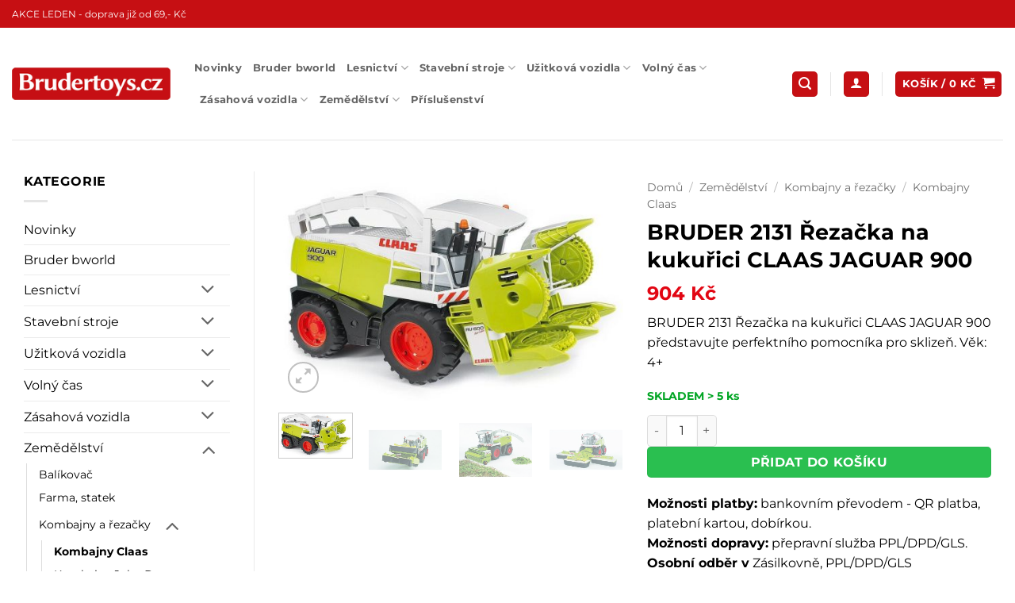

--- FILE ---
content_type: text/html; charset=UTF-8
request_url: https://www.brudertoys.cz/produkt/bruder-2131-zeleny-kombajn-claas-jaguar-900-na-kukurici/
body_size: 37132
content:
<!DOCTYPE html>
<html lang="cs" class="loading-site no-js">
<head>
	<meta charset="UTF-8" />
	<link rel="profile" href="http://gmpg.org/xfn/11" />
	<link rel="pingback" href="https://www.brudertoys.cz/xmlrpc.php" />

	<script>(function(html){html.className = html.className.replace(/\bno-js\b/,'js')})(document.documentElement);</script>
<meta name='robots' content='index, follow, max-image-preview:large, max-snippet:-1, max-video-preview:-1' />
<meta name="viewport" content="width=device-width, initial-scale=1" />
	<!-- This site is optimized with the Yoast SEO plugin v26.7 - https://yoast.com/wordpress/plugins/seo/ -->
	<title>BRUDER 2131 Řezačka na kukuřici CLAAS JAGUAR 900 - Brudertoys.cz</title>
	<link rel="canonical" href="https://www.brudertoys.cz/produkt/bruder-2131-zeleny-kombajn-claas-jaguar-900-na-kukurici/" />
	<meta property="og:locale" content="cs_CZ" />
	<meta property="og:type" content="article" />
	<meta property="og:title" content="BRUDER 2131 Řezačka na kukuřici CLAAS JAGUAR 900 - Brudertoys.cz" />
	<meta property="og:description" content="BRUDER 2131 Řezačka na kukuřici CLAAS JAGUAR 900 představujte perfektního pomocníka pro sklizeň. Věk: 4+" />
	<meta property="og:url" content="https://www.brudertoys.cz/produkt/bruder-2131-zeleny-kombajn-claas-jaguar-900-na-kukurici/" />
	<meta property="og:site_name" content="Brudertoys.cz" />
	<meta property="article:modified_time" content="2026-01-18T05:28:13+00:00" />
	<meta property="og:image" content="https://www.brudertoys.cz/wp-content/uploads/2022/01/bruder_2131.jpg" />
	<meta property="og:image:width" content="896" />
	<meta property="og:image:height" content="595" />
	<meta property="og:image:type" content="image/jpeg" />
	<meta name="twitter:card" content="summary_large_image" />
	<script type="application/ld+json" class="yoast-schema-graph">{"@context":"https://schema.org","@graph":[{"@type":["WebPage","ItemPage"],"@id":"https://www.brudertoys.cz/produkt/bruder-2131-zeleny-kombajn-claas-jaguar-900-na-kukurici/","url":"https://www.brudertoys.cz/produkt/bruder-2131-zeleny-kombajn-claas-jaguar-900-na-kukurici/","name":"BRUDER 2131 Řezačka na kukuřici CLAAS JAGUAR 900 - Brudertoys.cz","isPartOf":{"@id":"https://www.brudertoys.cz/#website"},"primaryImageOfPage":{"@id":"https://www.brudertoys.cz/produkt/bruder-2131-zeleny-kombajn-claas-jaguar-900-na-kukurici/#primaryimage"},"image":{"@id":"https://www.brudertoys.cz/produkt/bruder-2131-zeleny-kombajn-claas-jaguar-900-na-kukurici/#primaryimage"},"thumbnailUrl":"https://www.brudertoys.cz/wp-content/uploads/2022/01/bruder_2131.jpg","datePublished":"2022-01-25T09:28:58+00:00","dateModified":"2026-01-18T05:28:13+00:00","breadcrumb":{"@id":"https://www.brudertoys.cz/produkt/bruder-2131-zeleny-kombajn-claas-jaguar-900-na-kukurici/#breadcrumb"},"inLanguage":"cs","potentialAction":[{"@type":"ReadAction","target":["https://www.brudertoys.cz/produkt/bruder-2131-zeleny-kombajn-claas-jaguar-900-na-kukurici/"]}]},{"@type":"ImageObject","inLanguage":"cs","@id":"https://www.brudertoys.cz/produkt/bruder-2131-zeleny-kombajn-claas-jaguar-900-na-kukurici/#primaryimage","url":"https://www.brudertoys.cz/wp-content/uploads/2022/01/bruder_2131.jpg","contentUrl":"https://www.brudertoys.cz/wp-content/uploads/2022/01/bruder_2131.jpg","width":896,"height":595,"caption":"BRUDER 2131 Řezačka na kukuřici CLAAS JAGUAR 900"},{"@type":"BreadcrumbList","@id":"https://www.brudertoys.cz/produkt/bruder-2131-zeleny-kombajn-claas-jaguar-900-na-kukurici/#breadcrumb","itemListElement":[{"@type":"ListItem","position":1,"name":"Kategorie produktů","item":"https://www.brudertoys.cz/kategorie-produktu/"},{"@type":"ListItem","position":2,"name":"BRUDER 2131 Řezačka na kukuřici CLAAS JAGUAR 900"}]},{"@type":"WebSite","@id":"https://www.brudertoys.cz/#website","url":"https://www.brudertoys.cz/","name":"Brudertoys.cz","description":"specialista na hračky Bruder","publisher":{"@id":"https://www.brudertoys.cz/#organization"},"potentialAction":[{"@type":"SearchAction","target":{"@type":"EntryPoint","urlTemplate":"https://www.brudertoys.cz/?s={search_term_string}"},"query-input":{"@type":"PropertyValueSpecification","valueRequired":true,"valueName":"search_term_string"}}],"inLanguage":"cs"},{"@type":"Organization","@id":"https://www.brudertoys.cz/#organization","name":"Brudertoys.cz - specialista na hračky Bruder","url":"https://www.brudertoys.cz/","logo":{"@type":"ImageObject","inLanguage":"cs","@id":"https://www.brudertoys.cz/#/schema/logo/image/","url":"https://www.brudertoys.cz/wp-content/uploads/2022/08/brudertoys_logo_140x140.png","contentUrl":"https://www.brudertoys.cz/wp-content/uploads/2022/08/brudertoys_logo_140x140.png","width":140,"height":140,"caption":"Brudertoys.cz - specialista na hračky Bruder"},"image":{"@id":"https://www.brudertoys.cz/#/schema/logo/image/"}}]}</script>
	<!-- / Yoast SEO plugin. -->


<link rel='dns-prefetch' href='//www.googletagmanager.com' />
<link rel='dns-prefetch' href='//code.jquery.com' />

<link rel='prefetch' href='https://www.brudertoys.cz/wp-content/themes/flatsome/assets/js/flatsome.js?ver=e2eddd6c228105dac048' />
<link rel='prefetch' href='https://www.brudertoys.cz/wp-content/themes/flatsome/assets/js/chunk.slider.js?ver=3.20.4' />
<link rel='prefetch' href='https://www.brudertoys.cz/wp-content/themes/flatsome/assets/js/chunk.popups.js?ver=3.20.4' />
<link rel='prefetch' href='https://www.brudertoys.cz/wp-content/themes/flatsome/assets/js/chunk.tooltips.js?ver=3.20.4' />
<link rel='prefetch' href='https://www.brudertoys.cz/wp-content/themes/flatsome/assets/js/woocommerce.js?ver=1c9be63d628ff7c3ff4c' />
<link rel="alternate" type="application/rss+xml" title="Brudertoys.cz &raquo; RSS zdroj" href="https://www.brudertoys.cz/feed/" />
<link rel="alternate" type="application/rss+xml" title="Brudertoys.cz &raquo; RSS komentářů" href="https://www.brudertoys.cz/comments/feed/" />
<link rel="alternate" title="oEmbed (JSON)" type="application/json+oembed" href="https://www.brudertoys.cz/wp-json/oembed/1.0/embed?url=https%3A%2F%2Fwww.brudertoys.cz%2Fprodukt%2Fbruder-2131-zeleny-kombajn-claas-jaguar-900-na-kukurici%2F" />
<link rel="alternate" title="oEmbed (XML)" type="text/xml+oembed" href="https://www.brudertoys.cz/wp-json/oembed/1.0/embed?url=https%3A%2F%2Fwww.brudertoys.cz%2Fprodukt%2Fbruder-2131-zeleny-kombajn-claas-jaguar-900-na-kukurici%2F&#038;format=xml" />
<style id='wp-img-auto-sizes-contain-inline-css' type='text/css'>
img:is([sizes=auto i],[sizes^="auto," i]){contain-intrinsic-size:3000px 1500px}
/*# sourceURL=wp-img-auto-sizes-contain-inline-css */
</style>
<style id='wp-emoji-styles-inline-css' type='text/css'>

	img.wp-smiley, img.emoji {
		display: inline !important;
		border: none !important;
		box-shadow: none !important;
		height: 1em !important;
		width: 1em !important;
		margin: 0 0.07em !important;
		vertical-align: -0.1em !important;
		background: none !important;
		padding: 0 !important;
	}
/*# sourceURL=wp-emoji-styles-inline-css */
</style>
<style id='wp-block-library-inline-css' type='text/css'>
:root{--wp-block-synced-color:#7a00df;--wp-block-synced-color--rgb:122,0,223;--wp-bound-block-color:var(--wp-block-synced-color);--wp-editor-canvas-background:#ddd;--wp-admin-theme-color:#007cba;--wp-admin-theme-color--rgb:0,124,186;--wp-admin-theme-color-darker-10:#006ba1;--wp-admin-theme-color-darker-10--rgb:0,107,160.5;--wp-admin-theme-color-darker-20:#005a87;--wp-admin-theme-color-darker-20--rgb:0,90,135;--wp-admin-border-width-focus:2px}@media (min-resolution:192dpi){:root{--wp-admin-border-width-focus:1.5px}}.wp-element-button{cursor:pointer}:root .has-very-light-gray-background-color{background-color:#eee}:root .has-very-dark-gray-background-color{background-color:#313131}:root .has-very-light-gray-color{color:#eee}:root .has-very-dark-gray-color{color:#313131}:root .has-vivid-green-cyan-to-vivid-cyan-blue-gradient-background{background:linear-gradient(135deg,#00d084,#0693e3)}:root .has-purple-crush-gradient-background{background:linear-gradient(135deg,#34e2e4,#4721fb 50%,#ab1dfe)}:root .has-hazy-dawn-gradient-background{background:linear-gradient(135deg,#faaca8,#dad0ec)}:root .has-subdued-olive-gradient-background{background:linear-gradient(135deg,#fafae1,#67a671)}:root .has-atomic-cream-gradient-background{background:linear-gradient(135deg,#fdd79a,#004a59)}:root .has-nightshade-gradient-background{background:linear-gradient(135deg,#330968,#31cdcf)}:root .has-midnight-gradient-background{background:linear-gradient(135deg,#020381,#2874fc)}:root{--wp--preset--font-size--normal:16px;--wp--preset--font-size--huge:42px}.has-regular-font-size{font-size:1em}.has-larger-font-size{font-size:2.625em}.has-normal-font-size{font-size:var(--wp--preset--font-size--normal)}.has-huge-font-size{font-size:var(--wp--preset--font-size--huge)}.has-text-align-center{text-align:center}.has-text-align-left{text-align:left}.has-text-align-right{text-align:right}.has-fit-text{white-space:nowrap!important}#end-resizable-editor-section{display:none}.aligncenter{clear:both}.items-justified-left{justify-content:flex-start}.items-justified-center{justify-content:center}.items-justified-right{justify-content:flex-end}.items-justified-space-between{justify-content:space-between}.screen-reader-text{border:0;clip-path:inset(50%);height:1px;margin:-1px;overflow:hidden;padding:0;position:absolute;width:1px;word-wrap:normal!important}.screen-reader-text:focus{background-color:#ddd;clip-path:none;color:#444;display:block;font-size:1em;height:auto;left:5px;line-height:normal;padding:15px 23px 14px;text-decoration:none;top:5px;width:auto;z-index:100000}html :where(.has-border-color){border-style:solid}html :where([style*=border-top-color]){border-top-style:solid}html :where([style*=border-right-color]){border-right-style:solid}html :where([style*=border-bottom-color]){border-bottom-style:solid}html :where([style*=border-left-color]){border-left-style:solid}html :where([style*=border-width]){border-style:solid}html :where([style*=border-top-width]){border-top-style:solid}html :where([style*=border-right-width]){border-right-style:solid}html :where([style*=border-bottom-width]){border-bottom-style:solid}html :where([style*=border-left-width]){border-left-style:solid}html :where(img[class*=wp-image-]){height:auto;max-width:100%}:where(figure){margin:0 0 1em}html :where(.is-position-sticky){--wp-admin--admin-bar--position-offset:var(--wp-admin--admin-bar--height,0px)}@media screen and (max-width:600px){html :where(.is-position-sticky){--wp-admin--admin-bar--position-offset:0px}}

/*# sourceURL=wp-block-library-inline-css */
</style><link data-minify="1" rel='stylesheet' id='wc-blocks-style-css' href='https://www.brudertoys.cz/wp-content/cache/min/1/wp-content/plugins/woocommerce/assets/client/blocks/wc-blocks.css?ver=1768063128' type='text/css' media='all' />
<style id='global-styles-inline-css' type='text/css'>
:root{--wp--preset--aspect-ratio--square: 1;--wp--preset--aspect-ratio--4-3: 4/3;--wp--preset--aspect-ratio--3-4: 3/4;--wp--preset--aspect-ratio--3-2: 3/2;--wp--preset--aspect-ratio--2-3: 2/3;--wp--preset--aspect-ratio--16-9: 16/9;--wp--preset--aspect-ratio--9-16: 9/16;--wp--preset--color--black: #000000;--wp--preset--color--cyan-bluish-gray: #abb8c3;--wp--preset--color--white: #ffffff;--wp--preset--color--pale-pink: #f78da7;--wp--preset--color--vivid-red: #cf2e2e;--wp--preset--color--luminous-vivid-orange: #ff6900;--wp--preset--color--luminous-vivid-amber: #fcb900;--wp--preset--color--light-green-cyan: #7bdcb5;--wp--preset--color--vivid-green-cyan: #00d084;--wp--preset--color--pale-cyan-blue: #8ed1fc;--wp--preset--color--vivid-cyan-blue: #0693e3;--wp--preset--color--vivid-purple: #9b51e0;--wp--preset--color--primary: #c60f13;--wp--preset--color--secondary: #dd3333;--wp--preset--color--success: #2abf50;--wp--preset--color--alert: #c60f13;--wp--preset--gradient--vivid-cyan-blue-to-vivid-purple: linear-gradient(135deg,rgb(6,147,227) 0%,rgb(155,81,224) 100%);--wp--preset--gradient--light-green-cyan-to-vivid-green-cyan: linear-gradient(135deg,rgb(122,220,180) 0%,rgb(0,208,130) 100%);--wp--preset--gradient--luminous-vivid-amber-to-luminous-vivid-orange: linear-gradient(135deg,rgb(252,185,0) 0%,rgb(255,105,0) 100%);--wp--preset--gradient--luminous-vivid-orange-to-vivid-red: linear-gradient(135deg,rgb(255,105,0) 0%,rgb(207,46,46) 100%);--wp--preset--gradient--very-light-gray-to-cyan-bluish-gray: linear-gradient(135deg,rgb(238,238,238) 0%,rgb(169,184,195) 100%);--wp--preset--gradient--cool-to-warm-spectrum: linear-gradient(135deg,rgb(74,234,220) 0%,rgb(151,120,209) 20%,rgb(207,42,186) 40%,rgb(238,44,130) 60%,rgb(251,105,98) 80%,rgb(254,248,76) 100%);--wp--preset--gradient--blush-light-purple: linear-gradient(135deg,rgb(255,206,236) 0%,rgb(152,150,240) 100%);--wp--preset--gradient--blush-bordeaux: linear-gradient(135deg,rgb(254,205,165) 0%,rgb(254,45,45) 50%,rgb(107,0,62) 100%);--wp--preset--gradient--luminous-dusk: linear-gradient(135deg,rgb(255,203,112) 0%,rgb(199,81,192) 50%,rgb(65,88,208) 100%);--wp--preset--gradient--pale-ocean: linear-gradient(135deg,rgb(255,245,203) 0%,rgb(182,227,212) 50%,rgb(51,167,181) 100%);--wp--preset--gradient--electric-grass: linear-gradient(135deg,rgb(202,248,128) 0%,rgb(113,206,126) 100%);--wp--preset--gradient--midnight: linear-gradient(135deg,rgb(2,3,129) 0%,rgb(40,116,252) 100%);--wp--preset--font-size--small: 13px;--wp--preset--font-size--medium: 20px;--wp--preset--font-size--large: 36px;--wp--preset--font-size--x-large: 42px;--wp--preset--spacing--20: 0.44rem;--wp--preset--spacing--30: 0.67rem;--wp--preset--spacing--40: 1rem;--wp--preset--spacing--50: 1.5rem;--wp--preset--spacing--60: 2.25rem;--wp--preset--spacing--70: 3.38rem;--wp--preset--spacing--80: 5.06rem;--wp--preset--shadow--natural: 6px 6px 9px rgba(0, 0, 0, 0.2);--wp--preset--shadow--deep: 12px 12px 50px rgba(0, 0, 0, 0.4);--wp--preset--shadow--sharp: 6px 6px 0px rgba(0, 0, 0, 0.2);--wp--preset--shadow--outlined: 6px 6px 0px -3px rgb(255, 255, 255), 6px 6px rgb(0, 0, 0);--wp--preset--shadow--crisp: 6px 6px 0px rgb(0, 0, 0);}:where(body) { margin: 0; }.wp-site-blocks > .alignleft { float: left; margin-right: 2em; }.wp-site-blocks > .alignright { float: right; margin-left: 2em; }.wp-site-blocks > .aligncenter { justify-content: center; margin-left: auto; margin-right: auto; }:where(.is-layout-flex){gap: 0.5em;}:where(.is-layout-grid){gap: 0.5em;}.is-layout-flow > .alignleft{float: left;margin-inline-start: 0;margin-inline-end: 2em;}.is-layout-flow > .alignright{float: right;margin-inline-start: 2em;margin-inline-end: 0;}.is-layout-flow > .aligncenter{margin-left: auto !important;margin-right: auto !important;}.is-layout-constrained > .alignleft{float: left;margin-inline-start: 0;margin-inline-end: 2em;}.is-layout-constrained > .alignright{float: right;margin-inline-start: 2em;margin-inline-end: 0;}.is-layout-constrained > .aligncenter{margin-left: auto !important;margin-right: auto !important;}.is-layout-constrained > :where(:not(.alignleft):not(.alignright):not(.alignfull)){margin-left: auto !important;margin-right: auto !important;}body .is-layout-flex{display: flex;}.is-layout-flex{flex-wrap: wrap;align-items: center;}.is-layout-flex > :is(*, div){margin: 0;}body .is-layout-grid{display: grid;}.is-layout-grid > :is(*, div){margin: 0;}body{padding-top: 0px;padding-right: 0px;padding-bottom: 0px;padding-left: 0px;}a:where(:not(.wp-element-button)){text-decoration: none;}:root :where(.wp-element-button, .wp-block-button__link){background-color: #32373c;border-width: 0;color: #fff;font-family: inherit;font-size: inherit;font-style: inherit;font-weight: inherit;letter-spacing: inherit;line-height: inherit;padding-top: calc(0.667em + 2px);padding-right: calc(1.333em + 2px);padding-bottom: calc(0.667em + 2px);padding-left: calc(1.333em + 2px);text-decoration: none;text-transform: inherit;}.has-black-color{color: var(--wp--preset--color--black) !important;}.has-cyan-bluish-gray-color{color: var(--wp--preset--color--cyan-bluish-gray) !important;}.has-white-color{color: var(--wp--preset--color--white) !important;}.has-pale-pink-color{color: var(--wp--preset--color--pale-pink) !important;}.has-vivid-red-color{color: var(--wp--preset--color--vivid-red) !important;}.has-luminous-vivid-orange-color{color: var(--wp--preset--color--luminous-vivid-orange) !important;}.has-luminous-vivid-amber-color{color: var(--wp--preset--color--luminous-vivid-amber) !important;}.has-light-green-cyan-color{color: var(--wp--preset--color--light-green-cyan) !important;}.has-vivid-green-cyan-color{color: var(--wp--preset--color--vivid-green-cyan) !important;}.has-pale-cyan-blue-color{color: var(--wp--preset--color--pale-cyan-blue) !important;}.has-vivid-cyan-blue-color{color: var(--wp--preset--color--vivid-cyan-blue) !important;}.has-vivid-purple-color{color: var(--wp--preset--color--vivid-purple) !important;}.has-primary-color{color: var(--wp--preset--color--primary) !important;}.has-secondary-color{color: var(--wp--preset--color--secondary) !important;}.has-success-color{color: var(--wp--preset--color--success) !important;}.has-alert-color{color: var(--wp--preset--color--alert) !important;}.has-black-background-color{background-color: var(--wp--preset--color--black) !important;}.has-cyan-bluish-gray-background-color{background-color: var(--wp--preset--color--cyan-bluish-gray) !important;}.has-white-background-color{background-color: var(--wp--preset--color--white) !important;}.has-pale-pink-background-color{background-color: var(--wp--preset--color--pale-pink) !important;}.has-vivid-red-background-color{background-color: var(--wp--preset--color--vivid-red) !important;}.has-luminous-vivid-orange-background-color{background-color: var(--wp--preset--color--luminous-vivid-orange) !important;}.has-luminous-vivid-amber-background-color{background-color: var(--wp--preset--color--luminous-vivid-amber) !important;}.has-light-green-cyan-background-color{background-color: var(--wp--preset--color--light-green-cyan) !important;}.has-vivid-green-cyan-background-color{background-color: var(--wp--preset--color--vivid-green-cyan) !important;}.has-pale-cyan-blue-background-color{background-color: var(--wp--preset--color--pale-cyan-blue) !important;}.has-vivid-cyan-blue-background-color{background-color: var(--wp--preset--color--vivid-cyan-blue) !important;}.has-vivid-purple-background-color{background-color: var(--wp--preset--color--vivid-purple) !important;}.has-primary-background-color{background-color: var(--wp--preset--color--primary) !important;}.has-secondary-background-color{background-color: var(--wp--preset--color--secondary) !important;}.has-success-background-color{background-color: var(--wp--preset--color--success) !important;}.has-alert-background-color{background-color: var(--wp--preset--color--alert) !important;}.has-black-border-color{border-color: var(--wp--preset--color--black) !important;}.has-cyan-bluish-gray-border-color{border-color: var(--wp--preset--color--cyan-bluish-gray) !important;}.has-white-border-color{border-color: var(--wp--preset--color--white) !important;}.has-pale-pink-border-color{border-color: var(--wp--preset--color--pale-pink) !important;}.has-vivid-red-border-color{border-color: var(--wp--preset--color--vivid-red) !important;}.has-luminous-vivid-orange-border-color{border-color: var(--wp--preset--color--luminous-vivid-orange) !important;}.has-luminous-vivid-amber-border-color{border-color: var(--wp--preset--color--luminous-vivid-amber) !important;}.has-light-green-cyan-border-color{border-color: var(--wp--preset--color--light-green-cyan) !important;}.has-vivid-green-cyan-border-color{border-color: var(--wp--preset--color--vivid-green-cyan) !important;}.has-pale-cyan-blue-border-color{border-color: var(--wp--preset--color--pale-cyan-blue) !important;}.has-vivid-cyan-blue-border-color{border-color: var(--wp--preset--color--vivid-cyan-blue) !important;}.has-vivid-purple-border-color{border-color: var(--wp--preset--color--vivid-purple) !important;}.has-primary-border-color{border-color: var(--wp--preset--color--primary) !important;}.has-secondary-border-color{border-color: var(--wp--preset--color--secondary) !important;}.has-success-border-color{border-color: var(--wp--preset--color--success) !important;}.has-alert-border-color{border-color: var(--wp--preset--color--alert) !important;}.has-vivid-cyan-blue-to-vivid-purple-gradient-background{background: var(--wp--preset--gradient--vivid-cyan-blue-to-vivid-purple) !important;}.has-light-green-cyan-to-vivid-green-cyan-gradient-background{background: var(--wp--preset--gradient--light-green-cyan-to-vivid-green-cyan) !important;}.has-luminous-vivid-amber-to-luminous-vivid-orange-gradient-background{background: var(--wp--preset--gradient--luminous-vivid-amber-to-luminous-vivid-orange) !important;}.has-luminous-vivid-orange-to-vivid-red-gradient-background{background: var(--wp--preset--gradient--luminous-vivid-orange-to-vivid-red) !important;}.has-very-light-gray-to-cyan-bluish-gray-gradient-background{background: var(--wp--preset--gradient--very-light-gray-to-cyan-bluish-gray) !important;}.has-cool-to-warm-spectrum-gradient-background{background: var(--wp--preset--gradient--cool-to-warm-spectrum) !important;}.has-blush-light-purple-gradient-background{background: var(--wp--preset--gradient--blush-light-purple) !important;}.has-blush-bordeaux-gradient-background{background: var(--wp--preset--gradient--blush-bordeaux) !important;}.has-luminous-dusk-gradient-background{background: var(--wp--preset--gradient--luminous-dusk) !important;}.has-pale-ocean-gradient-background{background: var(--wp--preset--gradient--pale-ocean) !important;}.has-electric-grass-gradient-background{background: var(--wp--preset--gradient--electric-grass) !important;}.has-midnight-gradient-background{background: var(--wp--preset--gradient--midnight) !important;}.has-small-font-size{font-size: var(--wp--preset--font-size--small) !important;}.has-medium-font-size{font-size: var(--wp--preset--font-size--medium) !important;}.has-large-font-size{font-size: var(--wp--preset--font-size--large) !important;}.has-x-large-font-size{font-size: var(--wp--preset--font-size--x-large) !important;}
/*# sourceURL=global-styles-inline-css */
</style>

<link data-minify="1" rel='stylesheet' id='ToretGls-draw-css-css' href='https://www.brudertoys.cz/wp-content/cache/min/1/wp-content/plugins/toret-gls/vendor/toret/toret-library/src/assets/css/toret-draw.css?ver=1768063128' type='text/css' media='all' />
<link data-minify="1" rel='stylesheet' id='ToretGls-form-css-css' href='https://www.brudertoys.cz/wp-content/cache/min/1/wp-content/plugins/toret-gls/vendor/toret/toret-library/src/assets/css/toret-draw-form.css?ver=1768063128' type='text/css' media='all' />
<link rel='stylesheet' id='photoswipe-css' href='https://www.brudertoys.cz/wp-content/plugins/woocommerce/assets/css/photoswipe/photoswipe.min.css?ver=10.4.3' type='text/css' media='all' />
<link rel='stylesheet' id='photoswipe-default-skin-css' href='https://www.brudertoys.cz/wp-content/plugins/woocommerce/assets/css/photoswipe/default-skin/default-skin.min.css?ver=10.4.3' type='text/css' media='all' />
<style id='woocommerce-inline-inline-css' type='text/css'>
.woocommerce form .form-row .required { visibility: visible; }
/*# sourceURL=woocommerce-inline-inline-css */
</style>
<link rel='stylesheet' id='cmplz-general-css' href='https://www.brudertoys.cz/wp-content/plugins/complianz-gdpr/assets/css/cookieblocker.min.css?ver=1766427229' type='text/css' media='all' />
<link data-minify="1" rel='stylesheet' id='toret-fio-plugin-styles-css' href='https://www.brudertoys.cz/wp-content/cache/min/1/wp-content/plugins/toret-fio/public/assets/css/public.css?ver=1768063128' type='text/css' media='all' />
<link data-minify="1" rel='stylesheet' id='toret-fio-popup-styles-css' href='https://www.brudertoys.cz/wp-content/cache/min/1/ui/1.13.0/themes/base/jquery-ui.css?ver=1768063128' type='text/css' media='all' />
<link data-minify="1" rel='stylesheet' id='toret-gls-plugin-styles-css' href='https://www.brudertoys.cz/wp-content/cache/min/1/wp-content/plugins/toret-gls/public/assets/css/public.css?ver=1768063128' type='text/css' media='all' />
<link data-minify="1" rel='stylesheet' id='toret-gls-popup-styles-toret-css' href='https://www.brudertoys.cz/wp-content/cache/min/1/wp-content/plugins/toret-gls/includes/pickup-selection/assets/css/toret-branch-popup.css?ver=1768063128' type='text/css' media='all' />
<link data-minify="1" rel='stylesheet' id='flatsome-main-css' href='https://www.brudertoys.cz/wp-content/cache/min/1/wp-content/themes/flatsome/assets/css/flatsome.css?ver=1768063128' type='text/css' media='all' />
<style id='flatsome-main-inline-css' type='text/css'>
@font-face {
				font-family: "fl-icons";
				font-display: block;
				src: url(https://www.brudertoys.cz/wp-content/themes/flatsome/assets/css/icons/fl-icons.eot?v=3.20.4);
				src:
					url(https://www.brudertoys.cz/wp-content/themes/flatsome/assets/css/icons/fl-icons.eot#iefix?v=3.20.4) format("embedded-opentype"),
					url(https://www.brudertoys.cz/wp-content/themes/flatsome/assets/css/icons/fl-icons.woff2?v=3.20.4) format("woff2"),
					url(https://www.brudertoys.cz/wp-content/themes/flatsome/assets/css/icons/fl-icons.ttf?v=3.20.4) format("truetype"),
					url(https://www.brudertoys.cz/wp-content/themes/flatsome/assets/css/icons/fl-icons.woff?v=3.20.4) format("woff"),
					url(https://www.brudertoys.cz/wp-content/themes/flatsome/assets/css/icons/fl-icons.svg?v=3.20.4#fl-icons) format("svg");
			}
/*# sourceURL=flatsome-main-inline-css */
</style>
<link data-minify="1" rel='stylesheet' id='flatsome-shop-css' href='https://www.brudertoys.cz/wp-content/cache/min/1/wp-content/themes/flatsome/assets/css/flatsome-shop.css?ver=1768063128' type='text/css' media='all' />
<link rel='stylesheet' id='flatsome-style-css' href='https://www.brudertoys.cz/wp-content/themes/flatsome/style.css?ver=3.20.4' type='text/css' media='all' />
<link rel='stylesheet' id='cwginstock_frontend_css-css' href='https://www.brudertoys.cz/wp-content/plugins/back-in-stock-notifier-for-woocommerce/assets/css/frontend.min.css?ver=6.3.0' type='text/css' media='' />
<link rel='stylesheet' id='cwginstock_bootstrap-css' href='https://www.brudertoys.cz/wp-content/plugins/back-in-stock-notifier-for-woocommerce/assets/css/bootstrap.min.css?ver=6.3.0' type='text/css' media='' />
<script type="text/javascript" src="https://www.brudertoys.cz/wp-includes/js/jquery/jquery.min.js?ver=3.7.1" id="jquery-core-js"></script>
<script type="text/javascript" src="https://www.brudertoys.cz/wp-includes/js/jquery/jquery-migrate.min.js?ver=3.4.1" id="jquery-migrate-js"></script>
<script type="text/javascript" src="https://www.brudertoys.cz/wp-content/plugins/woocommerce/assets/js/jquery-blockui/jquery.blockUI.min.js?ver=2.7.0-wc.10.4.3" id="wc-jquery-blockui-js" data-wp-strategy="defer"></script>
<script type="text/javascript" id="wc-add-to-cart-js-extra">
/* <![CDATA[ */
var wc_add_to_cart_params = {"ajax_url":"/wp-admin/admin-ajax.php","wc_ajax_url":"/?wc-ajax=%%endpoint%%","i18n_view_cart":"Zobrazit ko\u0161\u00edk","cart_url":"https://www.brudertoys.cz/kosik/","is_cart":"","cart_redirect_after_add":"no"};
//# sourceURL=wc-add-to-cart-js-extra
/* ]]> */
</script>
<script type="text/javascript" src="https://www.brudertoys.cz/wp-content/plugins/woocommerce/assets/js/frontend/add-to-cart.min.js?ver=10.4.3" id="wc-add-to-cart-js" data-wp-strategy="defer"></script>
<script type="text/javascript" src="https://www.brudertoys.cz/wp-content/plugins/woocommerce/assets/js/photoswipe/photoswipe.min.js?ver=4.1.1-wc.10.4.3" id="wc-photoswipe-js" defer="defer" data-wp-strategy="defer"></script>
<script type="text/javascript" src="https://www.brudertoys.cz/wp-content/plugins/woocommerce/assets/js/photoswipe/photoswipe-ui-default.min.js?ver=4.1.1-wc.10.4.3" id="wc-photoswipe-ui-default-js" defer="defer" data-wp-strategy="defer"></script>
<script type="text/javascript" id="wc-single-product-js-extra">
/* <![CDATA[ */
var wc_single_product_params = {"i18n_required_rating_text":"Zvolte pros\u00edm hodnocen\u00ed","i18n_rating_options":["1 z 5 hv\u011bzdi\u010dek","2 ze 5 hv\u011bzdi\u010dek","3 ze 5 hv\u011bzdi\u010dek","4 ze 5 hv\u011bzdi\u010dek","5 z 5 hv\u011bzdi\u010dek"],"i18n_product_gallery_trigger_text":"Zobrazit galerii p\u0159es celou obrazovku","review_rating_required":"yes","flexslider":{"rtl":false,"animation":"slide","smoothHeight":true,"directionNav":false,"controlNav":"thumbnails","slideshow":false,"animationSpeed":500,"animationLoop":false,"allowOneSlide":false},"zoom_enabled":"","zoom_options":[],"photoswipe_enabled":"1","photoswipe_options":{"shareEl":false,"closeOnScroll":false,"history":false,"hideAnimationDuration":0,"showAnimationDuration":0},"flexslider_enabled":""};
//# sourceURL=wc-single-product-js-extra
/* ]]> */
</script>
<script type="text/javascript" src="https://www.brudertoys.cz/wp-content/plugins/woocommerce/assets/js/frontend/single-product.min.js?ver=10.4.3" id="wc-single-product-js" defer="defer" data-wp-strategy="defer"></script>
<script type="text/javascript" src="https://www.brudertoys.cz/wp-content/plugins/woocommerce/assets/js/js-cookie/js.cookie.min.js?ver=2.1.4-wc.10.4.3" id="wc-js-cookie-js" data-wp-strategy="defer"></script>
<script data-minify="1" type="text/javascript" src="https://www.brudertoys.cz/wp-content/cache/min/1/wp-content/plugins/js_composer/assets/js/vendors/woocommerce-add-to-cart.js?ver=1768063128" id="vc_woocommerce-add-to-cart-js-js"></script>
<script type="text/javascript" id="woo-comgate-plugin-script-js-extra">
/* <![CDATA[ */
var comgate_localize = {"ajaxurl":"https://www.brudertoys.cz/wp-admin/admin-ajax.php","paidok":"Platba prob\u011bhla \u00fasp\u011b\u0161n\u011b.","paidcancelled":"Platba byla zru\u0161ena.","paidpending":"Platba \u010dek\u00e1 na zpracov\u00e1n\u00ed.","paidauthorized":"Platba autorizov\u00e1na."};
//# sourceURL=woo-comgate-plugin-script-js-extra
/* ]]> */
</script>
<script data-minify="1" type="text/javascript" src="https://www.brudertoys.cz/wp-content/cache/min/1/wp-content/plugins/woo-comgate/public/assets/js/public.js?ver=1768063128" id="woo-comgate-plugin-script-js"></script>

<!-- Google tag (gtag.js) snippet added by Site Kit -->
<!-- Google Analytics snippet added by Site Kit -->
<script type="text/javascript" src="https://www.googletagmanager.com/gtag/js?id=GT-MJWLWKT" id="google_gtagjs-js" async></script>
<script type="text/javascript" id="google_gtagjs-js-after">
/* <![CDATA[ */
window.dataLayer = window.dataLayer || [];function gtag(){dataLayer.push(arguments);}
gtag("set","linker",{"domains":["www.brudertoys.cz"]});
gtag("js", new Date());
gtag("set", "developer_id.dZTNiMT", true);
gtag("config", "GT-MJWLWKT");
//# sourceURL=google_gtagjs-js-after
/* ]]> */
</script>
<link rel="https://api.w.org/" href="https://www.brudertoys.cz/wp-json/" /><link rel="alternate" title="JSON" type="application/json" href="https://www.brudertoys.cz/wp-json/wp/v2/product/4075" /><link rel="EditURI" type="application/rsd+xml" title="RSD" href="https://www.brudertoys.cz/xmlrpc.php?rsd" />

<link rel='shortlink' href='https://www.brudertoys.cz/?p=4075' />
<meta name="generator" content="Site Kit by Google 1.168.0" />			<style>.cmplz-hidden {
					display: none !important;
				}</style>	<noscript><style>.woocommerce-product-gallery{ opacity: 1 !important; }</style></noscript>
	<meta name="generator" content="Powered by WPBakery Page Builder - drag and drop page builder for WordPress."/>
<meta name="generator" content="Powered by Slider Revolution 6.5.20 - responsive, Mobile-Friendly Slider Plugin for WordPress with comfortable drag and drop interface." />
<link rel="icon" href="https://www.brudertoys.cz/wp-content/uploads/2022/08/favicon.png" sizes="32x32" />
<link rel="icon" href="https://www.brudertoys.cz/wp-content/uploads/2022/08/favicon.png" sizes="192x192" />
<link rel="apple-touch-icon" href="https://www.brudertoys.cz/wp-content/uploads/2022/08/favicon.png" />
<meta name="msapplication-TileImage" content="https://www.brudertoys.cz/wp-content/uploads/2022/08/favicon.png" />
<script>function setREVStartSize(e){
			//window.requestAnimationFrame(function() {
				window.RSIW = window.RSIW===undefined ? window.innerWidth : window.RSIW;
				window.RSIH = window.RSIH===undefined ? window.innerHeight : window.RSIH;
				try {
					var pw = document.getElementById(e.c).parentNode.offsetWidth,
						newh;
					pw = pw===0 || isNaN(pw) ? window.RSIW : pw;
					e.tabw = e.tabw===undefined ? 0 : parseInt(e.tabw);
					e.thumbw = e.thumbw===undefined ? 0 : parseInt(e.thumbw);
					e.tabh = e.tabh===undefined ? 0 : parseInt(e.tabh);
					e.thumbh = e.thumbh===undefined ? 0 : parseInt(e.thumbh);
					e.tabhide = e.tabhide===undefined ? 0 : parseInt(e.tabhide);
					e.thumbhide = e.thumbhide===undefined ? 0 : parseInt(e.thumbhide);
					e.mh = e.mh===undefined || e.mh=="" || e.mh==="auto" ? 0 : parseInt(e.mh,0);
					if(e.layout==="fullscreen" || e.l==="fullscreen")
						newh = Math.max(e.mh,window.RSIH);
					else{
						e.gw = Array.isArray(e.gw) ? e.gw : [e.gw];
						for (var i in e.rl) if (e.gw[i]===undefined || e.gw[i]===0) e.gw[i] = e.gw[i-1];
						e.gh = e.el===undefined || e.el==="" || (Array.isArray(e.el) && e.el.length==0)? e.gh : e.el;
						e.gh = Array.isArray(e.gh) ? e.gh : [e.gh];
						for (var i in e.rl) if (e.gh[i]===undefined || e.gh[i]===0) e.gh[i] = e.gh[i-1];
											
						var nl = new Array(e.rl.length),
							ix = 0,
							sl;
						e.tabw = e.tabhide>=pw ? 0 : e.tabw;
						e.thumbw = e.thumbhide>=pw ? 0 : e.thumbw;
						e.tabh = e.tabhide>=pw ? 0 : e.tabh;
						e.thumbh = e.thumbhide>=pw ? 0 : e.thumbh;
						for (var i in e.rl) nl[i] = e.rl[i]<window.RSIW ? 0 : e.rl[i];
						sl = nl[0];
						for (var i in nl) if (sl>nl[i] && nl[i]>0) { sl = nl[i]; ix=i;}
						var m = pw>(e.gw[ix]+e.tabw+e.thumbw) ? 1 : (pw-(e.tabw+e.thumbw)) / (e.gw[ix]);
						newh =  (e.gh[ix] * m) + (e.tabh + e.thumbh);
					}
					var el = document.getElementById(e.c);
					if (el!==null && el) el.style.height = newh+"px";
					el = document.getElementById(e.c+"_wrapper");
					if (el!==null && el) {
						el.style.height = newh+"px";
						el.style.display = "block";
					}
				} catch(e){
					console.log("Failure at Presize of Slider:" + e)
				}
			//});
		  };</script>
<style id="custom-css" type="text/css">:root {--primary-color: #c60f13;--fs-color-primary: #c60f13;--fs-color-secondary: #dd3333;--fs-color-success: #2abf50;--fs-color-alert: #c60f13;--fs-color-base: #000000;--fs-experimental-link-color: #000000;--fs-experimental-link-color-hover: #dd3333;}.tooltipster-base {--tooltip-color: #fff;--tooltip-bg-color: #000;}.off-canvas-right .mfp-content, .off-canvas-left .mfp-content {--drawer-width: 300px;}.off-canvas .mfp-content.off-canvas-cart {--drawer-width: 360px;}.container-width, .full-width .ubermenu-nav, .container, .row{max-width: 1570px}.row.row-collapse{max-width: 1540px}.row.row-small{max-width: 1562.5px}.row.row-large{max-width: 1600px}.header-main{height: 141px}#logo img{max-height: 141px}#logo{width:200px;}.header-bottom{min-height: 10px}.header-top{min-height: 35px}.transparent .header-main{height: 30px}.transparent #logo img{max-height: 30px}.has-transparent + .page-title:first-of-type,.has-transparent + #main > .page-title,.has-transparent + #main > div > .page-title,.has-transparent + #main .page-header-wrapper:first-of-type .page-title{padding-top: 110px;}.header.show-on-scroll,.stuck .header-main{height:70px!important}.stuck #logo img{max-height: 70px!important}.search-form{ width: 100%;}.header-bg-color {background-color: rgba(255,255,255,0.9)}.header-bottom {background-color: #f1f1f1}.stuck .header-main .nav > li > a{line-height: 50px }@media (max-width: 549px) {.header-main{height: 70px}#logo img{max-height: 70px}}.nav-dropdown{font-size:90%}h1,h2,h3,h4,h5,h6,.heading-font{color: #000000;}body{font-size: 100%;}body{font-family: Montserrat, sans-serif;}body {font-weight: 400;font-style: normal;}.nav > li > a {font-family: Montserrat, sans-serif;}.mobile-sidebar-levels-2 .nav > li > ul > li > a {font-family: Montserrat, sans-serif;}.nav > li > a,.mobile-sidebar-levels-2 .nav > li > ul > li > a {font-weight: 700;font-style: normal;}h1,h2,h3,h4,h5,h6,.heading-font, .off-canvas-center .nav-sidebar.nav-vertical > li > a{font-family: Montserrat, sans-serif;}h1,h2,h3,h4,h5,h6,.heading-font,.banner h1,.banner h2 {font-weight: 700;font-style: normal;}.alt-font{font-family: Montserrat, sans-serif;}.alt-font {font-weight: 400!important;font-style: normal!important;}.breadcrumbs{text-transform: none;}.nav > li > a, .links > li > a{text-transform: none;}.section-title span{text-transform: none;}h3.widget-title,span.widget-title{text-transform: none;}.widget:where(:not(.widget_shopping_cart)) a{color: #000000;}.widget:where(:not(.widget_shopping_cart)) a:hover{color: #dd3333;}.widget .tagcloud a:hover{border-color: #dd3333; background-color: #dd3333;}.shop-page-title.featured-title .title-overlay{background-color: #efefef;}.current .breadcrumb-step, [data-icon-label]:after, .button#place_order,.button.checkout,.checkout-button,.single_add_to_cart_button.button, .sticky-add-to-cart-select-options-button{background-color: #2abf50!important }.price del, .product_list_widget del, del .woocommerce-Price-amount { color: #e20613; }ins .woocommerce-Price-amount { color: #e20613; }@media screen and (min-width: 550px){.products .box-vertical .box-image{min-width: 247px!important;width: 247px!important;}}.footer-2{background-color: #ffffff}.absolute-footer, html{background-color: #ffffff}button[name='update_cart'] { display: none; }.nav-vertical-fly-out > li + li {border-top-width: 1px; border-top-style: solid;}/* Custom CSS */.woocommerce-result-count {display: none;}.pswp__caption{display: none;}.out-of-stock-label {display: none;}.product-info p.stock {font-size: 0.9em;}p.in-stock {color: #00A523;}p.out-of-stock {color: #00A523;}span.amount {color: #E20613;font-weight: 700;white-space: nowrap;}.product-summary .woocommerce-Price-currencySymbol {font-size: 1em;margin-top: 0em;vertical-align: baseline;}button, input[type="button"], input[type="reset"], input[type="submit"], .button, .widget a.button {border-radius: 5px;}.nav-pagination > li > a, .nav-pagination > li > span {border-radius: 5px;}.badge {height: 1.5em}.badge-inner {background-color: #2abf50}.label-new.menu-item > a:after{content:"Nové";}.label-hot.menu-item > a:after{content:"Top";}.label-sale.menu-item > a:after{content:"VÝPRODEJ";}.label-popular.menu-item > a:after{content:"Oblíbené";}</style><style id="kirki-inline-styles">/* cyrillic-ext */
@font-face {
  font-family: 'Montserrat';
  font-style: normal;
  font-weight: 400;
  font-display: swap;
  src: url(https://www.brudertoys.cz/wp-content/fonts/montserrat/JTUSjIg1_i6t8kCHKm459WRhyzbi.woff2) format('woff2');
  unicode-range: U+0460-052F, U+1C80-1C8A, U+20B4, U+2DE0-2DFF, U+A640-A69F, U+FE2E-FE2F;
}
/* cyrillic */
@font-face {
  font-family: 'Montserrat';
  font-style: normal;
  font-weight: 400;
  font-display: swap;
  src: url(https://www.brudertoys.cz/wp-content/fonts/montserrat/JTUSjIg1_i6t8kCHKm459W1hyzbi.woff2) format('woff2');
  unicode-range: U+0301, U+0400-045F, U+0490-0491, U+04B0-04B1, U+2116;
}
/* vietnamese */
@font-face {
  font-family: 'Montserrat';
  font-style: normal;
  font-weight: 400;
  font-display: swap;
  src: url(https://www.brudertoys.cz/wp-content/fonts/montserrat/JTUSjIg1_i6t8kCHKm459WZhyzbi.woff2) format('woff2');
  unicode-range: U+0102-0103, U+0110-0111, U+0128-0129, U+0168-0169, U+01A0-01A1, U+01AF-01B0, U+0300-0301, U+0303-0304, U+0308-0309, U+0323, U+0329, U+1EA0-1EF9, U+20AB;
}
/* latin-ext */
@font-face {
  font-family: 'Montserrat';
  font-style: normal;
  font-weight: 400;
  font-display: swap;
  src: url(https://www.brudertoys.cz/wp-content/fonts/montserrat/JTUSjIg1_i6t8kCHKm459Wdhyzbi.woff2) format('woff2');
  unicode-range: U+0100-02BA, U+02BD-02C5, U+02C7-02CC, U+02CE-02D7, U+02DD-02FF, U+0304, U+0308, U+0329, U+1D00-1DBF, U+1E00-1E9F, U+1EF2-1EFF, U+2020, U+20A0-20AB, U+20AD-20C0, U+2113, U+2C60-2C7F, U+A720-A7FF;
}
/* latin */
@font-face {
  font-family: 'Montserrat';
  font-style: normal;
  font-weight: 400;
  font-display: swap;
  src: url(https://www.brudertoys.cz/wp-content/fonts/montserrat/JTUSjIg1_i6t8kCHKm459Wlhyw.woff2) format('woff2');
  unicode-range: U+0000-00FF, U+0131, U+0152-0153, U+02BB-02BC, U+02C6, U+02DA, U+02DC, U+0304, U+0308, U+0329, U+2000-206F, U+20AC, U+2122, U+2191, U+2193, U+2212, U+2215, U+FEFF, U+FFFD;
}
/* cyrillic-ext */
@font-face {
  font-family: 'Montserrat';
  font-style: normal;
  font-weight: 700;
  font-display: swap;
  src: url(https://www.brudertoys.cz/wp-content/fonts/montserrat/JTUSjIg1_i6t8kCHKm459WRhyzbi.woff2) format('woff2');
  unicode-range: U+0460-052F, U+1C80-1C8A, U+20B4, U+2DE0-2DFF, U+A640-A69F, U+FE2E-FE2F;
}
/* cyrillic */
@font-face {
  font-family: 'Montserrat';
  font-style: normal;
  font-weight: 700;
  font-display: swap;
  src: url(https://www.brudertoys.cz/wp-content/fonts/montserrat/JTUSjIg1_i6t8kCHKm459W1hyzbi.woff2) format('woff2');
  unicode-range: U+0301, U+0400-045F, U+0490-0491, U+04B0-04B1, U+2116;
}
/* vietnamese */
@font-face {
  font-family: 'Montserrat';
  font-style: normal;
  font-weight: 700;
  font-display: swap;
  src: url(https://www.brudertoys.cz/wp-content/fonts/montserrat/JTUSjIg1_i6t8kCHKm459WZhyzbi.woff2) format('woff2');
  unicode-range: U+0102-0103, U+0110-0111, U+0128-0129, U+0168-0169, U+01A0-01A1, U+01AF-01B0, U+0300-0301, U+0303-0304, U+0308-0309, U+0323, U+0329, U+1EA0-1EF9, U+20AB;
}
/* latin-ext */
@font-face {
  font-family: 'Montserrat';
  font-style: normal;
  font-weight: 700;
  font-display: swap;
  src: url(https://www.brudertoys.cz/wp-content/fonts/montserrat/JTUSjIg1_i6t8kCHKm459Wdhyzbi.woff2) format('woff2');
  unicode-range: U+0100-02BA, U+02BD-02C5, U+02C7-02CC, U+02CE-02D7, U+02DD-02FF, U+0304, U+0308, U+0329, U+1D00-1DBF, U+1E00-1E9F, U+1EF2-1EFF, U+2020, U+20A0-20AB, U+20AD-20C0, U+2113, U+2C60-2C7F, U+A720-A7FF;
}
/* latin */
@font-face {
  font-family: 'Montserrat';
  font-style: normal;
  font-weight: 700;
  font-display: swap;
  src: url(https://www.brudertoys.cz/wp-content/fonts/montserrat/JTUSjIg1_i6t8kCHKm459Wlhyw.woff2) format('woff2');
  unicode-range: U+0000-00FF, U+0131, U+0152-0153, U+02BB-02BC, U+02C6, U+02DA, U+02DC, U+0304, U+0308, U+0329, U+2000-206F, U+20AC, U+2122, U+2191, U+2193, U+2212, U+2215, U+FEFF, U+FFFD;
}</style><noscript><style> .wpb_animate_when_almost_visible { opacity: 1; }</style></noscript><noscript><style id="rocket-lazyload-nojs-css">.rll-youtube-player, [data-lazy-src]{display:none !important;}</style></noscript><link data-minify="1" rel='stylesheet' id='rs-plugin-settings-css' href='https://www.brudertoys.cz/wp-content/cache/min/1/wp-content/plugins/revslider/public/assets/css/rs6.css?ver=1768063128' type='text/css' media='all' />
<style id='rs-plugin-settings-inline-css' type='text/css'>
#rs-demo-id {}
/*# sourceURL=rs-plugin-settings-inline-css */
</style>
<meta name="generator" content="WP Rocket 3.20.3" data-wpr-features="wpr_minify_js wpr_lazyload_images wpr_minify_css wpr_preload_links wpr_desktop" /></head>

<body class="wp-singular product-template-default single single-product postid-4075 wp-theme-flatsome theme-flatsome woocommerce woocommerce-page woocommerce-no-js lightbox nav-dropdown-has-arrow nav-dropdown-has-shadow wpb-js-composer js-comp-ver-6.9.0 vc_responsive">


<a class="skip-link screen-reader-text" href="#main">Přeskočit na obsah</a>

<div data-rocket-location-hash="99bb46786fd5bd31bcd7bdc067ad247a" id="wrapper">

	
	<header data-rocket-location-hash="8cd2ef760cf5956582d03e973259bc0e" id="header" class="header has-sticky sticky-jump">
		<div data-rocket-location-hash="d53b06ca13945ed03e70ba4a94347bcf" class="header-wrapper">
			<div id="top-bar" class="header-top nav-dark">
    <div class="flex-row container">
      <div class="flex-col hide-for-medium flex-left">
          <ul class="nav nav-left medium-nav-center nav-small  nav-divided">
              <li class="html custom html_topbar_left">AKCE LEDEN - doprava již od 69,- Kč</li>          </ul>
      </div>

      <div class="flex-col hide-for-medium flex-center">
          <ul class="nav nav-center nav-small  nav-divided">
                        </ul>
      </div>

      <div class="flex-col hide-for-medium flex-right">
         <ul class="nav top-bar-nav nav-right nav-small  nav-divided">
                        </ul>
      </div>

            <div class="flex-col show-for-medium flex-grow">
          <ul class="nav nav-center nav-small mobile-nav  nav-divided">
              <li class="html custom html_topbar_left">AKCE LEDEN - doprava již od 69,- Kč</li>          </ul>
      </div>
      
    </div>
</div>
<div id="masthead" class="header-main ">
      <div class="header-inner flex-row container logo-left medium-logo-center" role="navigation">

          <!-- Logo -->
          <div id="logo" class="flex-col logo">
            
<!-- Header logo -->
<a href="https://www.brudertoys.cz/" title="Brudertoys.cz - specialista na hračky Bruder" rel="home">
		<img width="220" height="46" src="data:image/svg+xml,%3Csvg%20xmlns='http://www.w3.org/2000/svg'%20viewBox='0%200%20220%2046'%3E%3C/svg%3E" class="header_logo header-logo" alt="Brudertoys.cz" data-lazy-src="https://www.brudertoys.cz/wp-content/uploads/2023/01/brudertoys.cz_.png"/><noscript><img width="220" height="46" src="https://www.brudertoys.cz/wp-content/uploads/2023/01/brudertoys.cz_.png" class="header_logo header-logo" alt="Brudertoys.cz"/></noscript><img  width="220" height="46" src="data:image/svg+xml,%3Csvg%20xmlns='http://www.w3.org/2000/svg'%20viewBox='0%200%20220%2046'%3E%3C/svg%3E" class="header-logo-dark" alt="Brudertoys.cz" data-lazy-src="https://www.brudertoys.cz/wp-content/uploads/2023/01/brudertoys.cz_.png"/><noscript><img  width="220" height="46" src="https://www.brudertoys.cz/wp-content/uploads/2023/01/brudertoys.cz_.png" class="header-logo-dark" alt="Brudertoys.cz"/></noscript></a>
          </div>

          <!-- Mobile Left Elements -->
          <div class="flex-col show-for-medium flex-left">
            <ul class="mobile-nav nav nav-left ">
              <li class="nav-icon has-icon">
	<div class="header-button">		<a href="#" class="icon primary button round is-small" data-open="#main-menu" data-pos="left" data-bg="main-menu-overlay" role="button" aria-label="Menu" aria-controls="main-menu" aria-expanded="false" aria-haspopup="dialog" data-flatsome-role-button>
			<i class="icon-menu" aria-hidden="true"></i>			<span class="menu-title uppercase hide-for-small">Menu</span>		</a>
	 </div> </li>
            </ul>
          </div>

          <!-- Left Elements -->
          <div class="flex-col hide-for-medium flex-left
            flex-grow">
            <ul class="header-nav header-nav-main nav nav-left  nav-uppercase" >
              <li id="menu-item-7348" class="menu-item menu-item-type-taxonomy menu-item-object-product_cat menu-item-7348 menu-item-design-default"><a href="https://www.brudertoys.cz/kategorie-produktu/bruder-novinky/" class="nav-top-link">Novinky</a></li>
<li id="menu-item-7393" class="menu-item menu-item-type-taxonomy menu-item-object-product_cat menu-item-7393 menu-item-design-default"><a href="https://www.brudertoys.cz/kategorie-produktu/bruder-bworld/" class="nav-top-link">Bruder bworld</a></li>
<li id="menu-item-7341" class="menu-item menu-item-type-taxonomy menu-item-object-product_cat menu-item-has-children menu-item-7341 menu-item-design-default has-dropdown"><a href="https://www.brudertoys.cz/kategorie-produktu/lesnictvi/" class="nav-top-link" aria-expanded="false" aria-haspopup="menu">Lesnictví<i class="icon-angle-down" aria-hidden="true"></i></a>
<ul class="sub-menu nav-dropdown nav-dropdown-simple">
	<li id="menu-item-7355" class="menu-item menu-item-type-taxonomy menu-item-object-product_cat menu-item-7355"><a href="https://www.brudertoys.cz/kategorie-produktu/lesnictvi/doprava-dreva/">Doprava dřeva</a></li>
	<li id="menu-item-7395" class="menu-item menu-item-type-taxonomy menu-item-object-product_cat menu-item-7395"><a href="https://www.brudertoys.cz/kategorie-produktu/lesnictvi/traktory-lesnictvi/">Traktory</a></li>
</ul>
</li>
<li id="menu-item-7346" class="menu-item menu-item-type-taxonomy menu-item-object-product_cat menu-item-has-children menu-item-7346 menu-item-design-default has-dropdown"><a href="https://www.brudertoys.cz/kategorie-produktu/stavebni-stroje/" class="nav-top-link" aria-expanded="false" aria-haspopup="menu">Stavební stroje<i class="icon-angle-down" aria-hidden="true"></i></a>
<ul class="sub-menu nav-dropdown nav-dropdown-simple">
	<li id="menu-item-7352" class="menu-item menu-item-type-taxonomy menu-item-object-product_cat menu-item-7352"><a href="https://www.brudertoys.cz/kategorie-produktu/stavebni-stroje/bagr/">Bagr</a></li>
	<li id="menu-item-7367" class="menu-item menu-item-type-taxonomy menu-item-object-product_cat menu-item-7367"><a href="https://www.brudertoys.cz/kategorie-produktu/stavebni-stroje/buldozery/">Buldozery</a></li>
	<li id="menu-item-7365" class="menu-item menu-item-type-taxonomy menu-item-object-product_cat menu-item-7365"><a href="https://www.brudertoys.cz/kategorie-produktu/stavebni-stroje/jerab/">Jeřáb</a></li>
	<li id="menu-item-7364" class="menu-item menu-item-type-taxonomy menu-item-object-product_cat menu-item-7364"><a href="https://www.brudertoys.cz/kategorie-produktu/stavebni-stroje/michacka-na-beton/">Míchačka na beton</a></li>
	<li id="menu-item-7347" class="menu-item menu-item-type-taxonomy menu-item-object-product_cat menu-item-7347"><a href="https://www.brudertoys.cz/kategorie-produktu/stavebni-stroje/nakladac/">Nakladač</a></li>
	<li id="menu-item-7345" class="menu-item menu-item-type-taxonomy menu-item-object-product_cat menu-item-7345"><a href="https://www.brudertoys.cz/kategorie-produktu/stavebni-stroje/nakladni-automobily/">Nákladní automobily</a></li>
	<li id="menu-item-7358" class="menu-item menu-item-type-taxonomy menu-item-object-product_cat menu-item-7358"><a href="https://www.brudertoys.cz/kategorie-produktu/stavebni-stroje/sklapec/">Sklápěč</a></li>
	<li id="menu-item-7374" class="menu-item menu-item-type-taxonomy menu-item-object-product_cat menu-item-7374"><a href="https://www.brudertoys.cz/kategorie-produktu/stavebni-stroje/valce/">Válce</a></li>
</ul>
</li>
<li id="menu-item-7380" class="menu-item menu-item-type-taxonomy menu-item-object-product_cat menu-item-has-children menu-item-7380 menu-item-design-default has-dropdown"><a href="https://www.brudertoys.cz/kategorie-produktu/uzitkova-vozidla/" class="nav-top-link" aria-expanded="false" aria-haspopup="menu">Užitková vozidla<i class="icon-angle-down" aria-hidden="true"></i></a>
<ul class="sub-menu nav-dropdown nav-dropdown-simple">
	<li id="menu-item-7354" class="menu-item menu-item-type-taxonomy menu-item-object-product_cat menu-item-7354"><a href="https://www.brudertoys.cz/kategorie-produktu/uzitkova-vozidla/logistika/">Logistika</a></li>
	<li id="menu-item-7359" class="menu-item menu-item-type-taxonomy menu-item-object-product_cat menu-item-7359"><a href="https://www.brudertoys.cz/kategorie-produktu/uzitkova-vozidla/popelari-uzitkova-vozidla/">Popeláři</a></li>
	<li id="menu-item-7349" class="menu-item menu-item-type-taxonomy menu-item-object-product_cat menu-item-7349"><a href="https://www.brudertoys.cz/kategorie-produktu/uzitkova-vozidla/servisni-vozidla/">Servisní vozidla</a></li>
</ul>
</li>
<li id="menu-item-7382" class="menu-item menu-item-type-taxonomy menu-item-object-product_cat menu-item-has-children menu-item-7382 menu-item-design-default has-dropdown"><a href="https://www.brudertoys.cz/kategorie-produktu/volny-cas/" class="nav-top-link" aria-expanded="false" aria-haspopup="menu">Volný čas<i class="icon-angle-down" aria-hidden="true"></i></a>
<ul class="sub-menu nav-dropdown nav-dropdown-simple">
	<li id="menu-item-7366" class="menu-item menu-item-type-taxonomy menu-item-object-product_cat menu-item-7366"><a href="https://www.brudertoys.cz/kategorie-produktu/volny-cas/dovolena/">Dovolená</a></li>
	<li id="menu-item-7363" class="menu-item menu-item-type-taxonomy menu-item-object-product_cat menu-item-7363"><a href="https://www.brudertoys.cz/kategorie-produktu/volny-cas/jizda-na-koni/">Jízda na koni</a></li>
	<li id="menu-item-7370" class="menu-item menu-item-type-taxonomy menu-item-object-product_cat menu-item-7370"><a href="https://www.brudertoys.cz/kategorie-produktu/volny-cas/jizdni-kolo/">Jízdní kolo</a></li>
	<li id="menu-item-7368" class="menu-item menu-item-type-taxonomy menu-item-object-product_cat menu-item-7368"><a href="https://www.brudertoys.cz/kategorie-produktu/volny-cas/motorka/">Motorka</a></li>
	<li id="menu-item-7371" class="menu-item menu-item-type-taxonomy menu-item-object-product_cat menu-item-7371"><a href="https://www.brudertoys.cz/kategorie-produktu/volny-cas/osobni-a-zavodni-auta-volny-cas/">Osobní a závodní auta</a></li>
	<li id="menu-item-7357" class="menu-item menu-item-type-taxonomy menu-item-object-product_cat menu-item-7357"><a href="https://www.brudertoys.cz/kategorie-produktu/volny-cas/terenni-auta-a-ctyrkolky/">Terénní auta a čtyřkolky</a></li>
	<li id="menu-item-7369" class="menu-item menu-item-type-taxonomy menu-item-object-product_cat menu-item-7369"><a href="https://www.brudertoys.cz/kategorie-produktu/volny-cas/zimni-sporty/">Zimní sporty</a></li>
</ul>
</li>
<li id="menu-item-7381" class="menu-item menu-item-type-taxonomy menu-item-object-product_cat menu-item-has-children menu-item-7381 menu-item-design-default has-dropdown"><a href="https://www.brudertoys.cz/kategorie-produktu/zasahova-vozidla/" class="nav-top-link" aria-expanded="false" aria-haspopup="menu">Zásahová vozidla<i class="icon-angle-down" aria-hidden="true"></i></a>
<ul class="sub-menu nav-dropdown nav-dropdown-simple">
	<li id="menu-item-7360" class="menu-item menu-item-type-taxonomy menu-item-object-product_cat menu-item-7360"><a href="https://www.brudertoys.cz/kategorie-produktu/zasahova-vozidla/hasici-zasahova-vozidla/">Hasiči</a></li>
	<li id="menu-item-7373" class="menu-item menu-item-type-taxonomy menu-item-object-product_cat menu-item-7373"><a href="https://www.brudertoys.cz/kategorie-produktu/zasahova-vozidla/vodni-zachranari/">Vodní záchranáři</a></li>
	<li id="menu-item-7356" class="menu-item menu-item-type-taxonomy menu-item-object-product_cat menu-item-7356"><a href="https://www.brudertoys.cz/kategorie-produktu/zasahova-vozidla/policie-zasahova-vozidla/">Policie</a></li>
	<li id="menu-item-7372" class="menu-item menu-item-type-taxonomy menu-item-object-product_cat menu-item-7372"><a href="https://www.brudertoys.cz/kategorie-produktu/zasahova-vozidla/zachranna-sluzba/">Záchranná služba</a></li>
</ul>
</li>
<li id="menu-item-7375" class="menu-item menu-item-type-taxonomy menu-item-object-product_cat current-product-ancestor menu-item-has-children menu-item-7375 menu-item-design-default has-dropdown"><a href="https://www.brudertoys.cz/kategorie-produktu/zemedelstvi/" class="nav-top-link" aria-expanded="false" aria-haspopup="menu">Zemědělství<i class="icon-angle-down" aria-hidden="true"></i></a>
<ul class="sub-menu nav-dropdown nav-dropdown-simple">
	<li id="menu-item-7362" class="menu-item menu-item-type-taxonomy menu-item-object-product_cat menu-item-7362"><a href="https://www.brudertoys.cz/kategorie-produktu/zemedelstvi/balikovac/">Balíkovač</a></li>
	<li id="menu-item-7353" class="menu-item menu-item-type-taxonomy menu-item-object-product_cat menu-item-7353"><a href="https://www.brudertoys.cz/kategorie-produktu/zemedelstvi/farma-statek/">Farma, statek</a></li>
	<li id="menu-item-7831" class="menu-item menu-item-type-taxonomy menu-item-object-product_cat menu-item-7831"><a href="https://www.brudertoys.cz/kategorie-produktu/zemedelstvi/traktory-zemedelstvi/">Traktory</a></li>
	<li id="menu-item-7351" class="menu-item menu-item-type-taxonomy menu-item-object-product_cat current-product-ancestor current-menu-parent current-product-parent menu-item-7351 active"><a href="https://www.brudertoys.cz/kategorie-produktu/zemedelstvi/kombajny-a-rezacky/">Kombajny a řezačky</a></li>
	<li id="menu-item-7344" class="menu-item menu-item-type-taxonomy menu-item-object-product_cat menu-item-7344"><a href="https://www.brudertoys.cz/kategorie-produktu/zemedelstvi/vleky-a-privesy/">Vleky a přívěsy</a></li>
</ul>
</li>
<li id="menu-item-7350" class="menu-item menu-item-type-taxonomy menu-item-object-product_cat menu-item-7350 menu-item-design-default"><a href="https://www.brudertoys.cz/kategorie-produktu/prislusenstvi-bruder/" class="nav-top-link">Příslušenství</a></li>
            </ul>
          </div>

          <!-- Right Elements -->
          <div class="flex-col hide-for-medium flex-right">
            <ul class="header-nav header-nav-main nav nav-right  nav-uppercase">
              <li class="header-search header-search-lightbox has-icon">
	<div class="header-button">		<a href="#search-lightbox" class="icon primary button round is-small" aria-label="Hledání" data-open="#search-lightbox" data-focus="input.search-field" role="button" aria-expanded="false" aria-haspopup="dialog" aria-controls="search-lightbox" data-flatsome-role-button><i class="icon-search" aria-hidden="true" style="font-size:16px;"></i></a>		</div>
	
	<div id="search-lightbox" class="mfp-hide dark text-center">
		<div class="searchform-wrapper ux-search-box relative is-large"><form role="search" method="get" class="searchform" action="https://www.brudertoys.cz/">
	<div class="flex-row relative">
						<div class="flex-col flex-grow">
			<label class="screen-reader-text" for="woocommerce-product-search-field-0">Hledat:</label>
			<input type="search" id="woocommerce-product-search-field-0" class="search-field mb-0" placeholder="Zadejte hledaný výraz" value="" name="s" />
			<input type="hidden" name="post_type" value="product" />
					</div>
		<div class="flex-col">
			<button type="submit" value="Hledat" class="ux-search-submit submit-button secondary button  icon mb-0" aria-label="Odeslat">
				<i class="icon-search" aria-hidden="true"></i>			</button>
		</div>
	</div>
	<div class="live-search-results text-left z-top"></div>
</form>
</div>	</div>
</li>
<li class="header-divider"></li>
<li class="account-item has-icon">
<div class="header-button">
	<a href="https://www.brudertoys.cz/muj-ucet/" class="nav-top-link nav-top-not-logged-in icon primary button round is-small icon primary button round is-small" title="Přihlášení" role="button" data-open="#login-form-popup" aria-label="Přihlášení" aria-controls="login-form-popup" aria-expanded="false" aria-haspopup="dialog" data-flatsome-role-button>
		<i class="icon-user" aria-hidden="true"></i>	</a>


</div>

</li>
<li class="header-divider"></li><li class="cart-item has-icon has-dropdown">
<div class="header-button">
<a href="https://www.brudertoys.cz/kosik/" class="header-cart-link nav-top-link icon primary button round is-small" title="Košík" aria-label="Zobrazit košík" aria-expanded="false" aria-haspopup="true" role="button" data-flatsome-role-button>

<span class="header-cart-title">
   Košík   /      <span class="cart-price"><span class="woocommerce-Price-amount amount"><bdi>0&nbsp;<span class="woocommerce-Price-currencySymbol">&#75;&#269;</span></bdi></span></span>
  </span>

    <i class="icon-shopping-cart" aria-hidden="true" data-icon-label="0"></i>  </a>
</div>
 <ul class="nav-dropdown nav-dropdown-simple">
    <li class="html widget_shopping_cart">
      <div class="widget_shopping_cart_content">
        

	<div class="ux-mini-cart-empty flex flex-row-col text-center pt pb">
				<div class="ux-mini-cart-empty-icon">
			<svg aria-hidden="true" xmlns="http://www.w3.org/2000/svg" viewBox="0 0 17 19" style="opacity:.1;height:80px;">
				<path d="M8.5 0C6.7 0 5.3 1.2 5.3 2.7v2H2.1c-.3 0-.6.3-.7.7L0 18.2c0 .4.2.8.6.8h15.7c.4 0 .7-.3.7-.7v-.1L15.6 5.4c0-.3-.3-.6-.7-.6h-3.2v-2c0-1.6-1.4-2.8-3.2-2.8zM6.7 2.7c0-.8.8-1.4 1.8-1.4s1.8.6 1.8 1.4v2H6.7v-2zm7.5 3.4 1.3 11.5h-14L2.8 6.1h2.5v1.4c0 .4.3.7.7.7.4 0 .7-.3.7-.7V6.1h3.5v1.4c0 .4.3.7.7.7s.7-.3.7-.7V6.1h2.6z" fill-rule="evenodd" clip-rule="evenodd" fill="currentColor"></path>
			</svg>
		</div>
				<p class="woocommerce-mini-cart__empty-message empty">Žádné produkty v košíku.</p>
					<p class="return-to-shop">
				<a class="button primary wc-backward" href="https://www.brudertoys.cz/kategorie-produktu/">
					Zpět do obchodu				</a>
			</p>
				</div>


      </div>
    </li>
     </ul>

</li>
            </ul>
          </div>

          <!-- Mobile Right Elements -->
          <div class="flex-col show-for-medium flex-right">
            <ul class="mobile-nav nav nav-right ">
              
<li class="account-item has-icon">
	<div class="header-button">	<a href="https://www.brudertoys.cz/muj-ucet/" class="account-link-mobile icon primary button round is-small" title="Můj účet" aria-label="Můj účet">
		<i class="icon-user" aria-hidden="true"></i>	</a>
	</div></li>
<li class="cart-item has-icon">

<div class="header-button">
		<a href="https://www.brudertoys.cz/kosik/" class="header-cart-link nav-top-link icon primary button round is-small off-canvas-toggle" title="Košík" aria-label="Zobrazit košík" aria-expanded="false" aria-haspopup="dialog" role="button" data-open="#cart-popup" data-class="off-canvas-cart" data-pos="right" aria-controls="cart-popup" data-flatsome-role-button>

  	<i class="icon-shopping-cart" aria-hidden="true" data-icon-label="0"></i>  </a>
</div>

  <!-- Cart Sidebar Popup -->
  <div id="cart-popup" class="mfp-hide">
  <div class="cart-popup-inner inner-padding cart-popup-inner--sticky">
      <div class="cart-popup-title text-center">
          <span class="heading-font uppercase">Košík</span>
          <div class="is-divider"></div>
      </div>
	  <div class="widget_shopping_cart">
		  <div class="widget_shopping_cart_content">
			  

	<div class="ux-mini-cart-empty flex flex-row-col text-center pt pb">
				<div class="ux-mini-cart-empty-icon">
			<svg aria-hidden="true" xmlns="http://www.w3.org/2000/svg" viewBox="0 0 17 19" style="opacity:.1;height:80px;">
				<path d="M8.5 0C6.7 0 5.3 1.2 5.3 2.7v2H2.1c-.3 0-.6.3-.7.7L0 18.2c0 .4.2.8.6.8h15.7c.4 0 .7-.3.7-.7v-.1L15.6 5.4c0-.3-.3-.6-.7-.6h-3.2v-2c0-1.6-1.4-2.8-3.2-2.8zM6.7 2.7c0-.8.8-1.4 1.8-1.4s1.8.6 1.8 1.4v2H6.7v-2zm7.5 3.4 1.3 11.5h-14L2.8 6.1h2.5v1.4c0 .4.3.7.7.7.4 0 .7-.3.7-.7V6.1h3.5v1.4c0 .4.3.7.7.7s.7-.3.7-.7V6.1h2.6z" fill-rule="evenodd" clip-rule="evenodd" fill="currentColor"></path>
			</svg>
		</div>
				<p class="woocommerce-mini-cart__empty-message empty">Žádné produkty v košíku.</p>
					<p class="return-to-shop">
				<a class="button primary wc-backward" href="https://www.brudertoys.cz/kategorie-produktu/">
					Zpět do obchodu				</a>
			</p>
				</div>


		  </div>
	  </div>
               </div>
  </div>

</li>
            </ul>
          </div>

      </div>

            <div class="container"><div class="top-divider full-width"></div></div>
      </div>
<div id="wide-nav" class="header-bottom wide-nav show-for-medium">
    <div class="flex-row container">

            
            
            
                          <div class="flex-col show-for-medium flex-grow">
                  <ul class="nav header-bottom-nav nav-center mobile-nav  nav-uppercase">
                      <li class="header-search-form search-form html relative has-icon">
	<div class="header-search-form-wrapper">
		<div class="searchform-wrapper ux-search-box relative is-normal"><form role="search" method="get" class="searchform" action="https://www.brudertoys.cz/">
	<div class="flex-row relative">
						<div class="flex-col flex-grow">
			<label class="screen-reader-text" for="woocommerce-product-search-field-1">Hledat:</label>
			<input type="search" id="woocommerce-product-search-field-1" class="search-field mb-0" placeholder="Zadejte hledaný výraz" value="" name="s" />
			<input type="hidden" name="post_type" value="product" />
					</div>
		<div class="flex-col">
			<button type="submit" value="Hledat" class="ux-search-submit submit-button secondary button  icon mb-0" aria-label="Odeslat">
				<i class="icon-search" aria-hidden="true"></i>			</button>
		</div>
	</div>
	<div class="live-search-results text-left z-top"></div>
</form>
</div>	</div>
</li>
                  </ul>
              </div>
            
    </div>
</div>

<div class="header-bg-container fill"><div class="header-bg-image fill"></div><div class="header-bg-color fill"></div></div>		</div>
	</header>

	
	<main data-rocket-location-hash="bd73b599510e3c4ba22a673838291c53" id="main" class="">

	<div data-rocket-location-hash="e5161675e831748cc921dd5b3d2532b2" class="shop-container">

		
			<div class="container">
	<div data-rocket-location-hash="eaf328c64cd0551e3ba0ce37b431330e" class="woocommerce-notices-wrapper"></div></div>
<div id="product-4075" class="product type-product post-4075 status-publish first instock product_cat-kombajny-a-rezacky product_cat-kombajny-claas has-post-thumbnail taxable shipping-taxable purchasable product-type-simple">
	<div class="product-main">
 <div class="row content-row row-divided row-large">

 	<div id="product-sidebar" class="col large-3 hide-for-medium shop-sidebar ">
		<aside id="woocommerce_product_categories-13" class="widget woocommerce widget_product_categories"><span class="widget-title shop-sidebar">KATEGORIE</span><div class="is-divider small"></div><ul class="product-categories"><li class="cat-item cat-item-424"><a href="https://www.brudertoys.cz/kategorie-produktu/bruder-novinky/">Novinky</a></li>
<li class="cat-item cat-item-379"><a href="https://www.brudertoys.cz/kategorie-produktu/bruder-bworld/">Bruder bworld</a></li>
<li class="cat-item cat-item-370 cat-parent"><a href="https://www.brudertoys.cz/kategorie-produktu/lesnictvi/">Lesnictví</a><ul class='children'>
<li class="cat-item cat-item-371"><a href="https://www.brudertoys.cz/kategorie-produktu/lesnictvi/doprava-dreva/">Doprava dřeva</a></li>
<li class="cat-item cat-item-372"><a href="https://www.brudertoys.cz/kategorie-produktu/lesnictvi/traktory-lesnictvi/">Traktory</a></li>
</ul>
</li>
<li class="cat-item cat-item-341 cat-parent"><a href="https://www.brudertoys.cz/kategorie-produktu/stavebni-stroje/">Stavební stroje</a><ul class='children'>
<li class="cat-item cat-item-352"><a href="https://www.brudertoys.cz/kategorie-produktu/stavebni-stroje/bagr/">Bagr</a></li>
<li class="cat-item cat-item-348"><a href="https://www.brudertoys.cz/kategorie-produktu/stavebni-stroje/buldozery/">Buldozery</a></li>
<li class="cat-item cat-item-345"><a href="https://www.brudertoys.cz/kategorie-produktu/stavebni-stroje/jerab/">Jeřáb</a></li>
<li class="cat-item cat-item-344"><a href="https://www.brudertoys.cz/kategorie-produktu/stavebni-stroje/michacka-na-beton/">Míchačka na beton</a></li>
<li class="cat-item cat-item-347"><a href="https://www.brudertoys.cz/kategorie-produktu/stavebni-stroje/nakladac/">Nakladač</a></li>
<li class="cat-item cat-item-342"><a href="https://www.brudertoys.cz/kategorie-produktu/stavebni-stroje/nakladni-automobily/">Nákladní automobily</a></li>
<li class="cat-item cat-item-343"><a href="https://www.brudertoys.cz/kategorie-produktu/stavebni-stroje/sklapec/">Sklápěč</a></li>
<li class="cat-item cat-item-349"><a href="https://www.brudertoys.cz/kategorie-produktu/stavebni-stroje/valce/">Válce</a></li>
</ul>
</li>
<li class="cat-item cat-item-358 cat-parent"><a href="https://www.brudertoys.cz/kategorie-produktu/uzitkova-vozidla/">Užitková vozidla</a><ul class='children'>
<li class="cat-item cat-item-359"><a href="https://www.brudertoys.cz/kategorie-produktu/uzitkova-vozidla/logistika/">Logistika</a></li>
<li class="cat-item cat-item-360"><a href="https://www.brudertoys.cz/kategorie-produktu/uzitkova-vozidla/popelari-uzitkova-vozidla/">Popeláři</a></li>
<li class="cat-item cat-item-361"><a href="https://www.brudertoys.cz/kategorie-produktu/uzitkova-vozidla/servisni-vozidla/">Servisní vozidla</a></li>
</ul>
</li>
<li class="cat-item cat-item-362 cat-parent"><a href="https://www.brudertoys.cz/kategorie-produktu/volny-cas/">Volný čas</a><ul class='children'>
<li class="cat-item cat-item-364"><a href="https://www.brudertoys.cz/kategorie-produktu/volny-cas/dovolena/">Dovolená</a></li>
<li class="cat-item cat-item-366"><a href="https://www.brudertoys.cz/kategorie-produktu/volny-cas/jizda-na-koni/">Jízda na koni</a></li>
<li class="cat-item cat-item-363"><a href="https://www.brudertoys.cz/kategorie-produktu/volny-cas/jizdni-kolo/">Jízdní kolo</a></li>
<li class="cat-item cat-item-368"><a href="https://www.brudertoys.cz/kategorie-produktu/volny-cas/motorka/">Motorka</a></li>
<li class="cat-item cat-item-369"><a href="https://www.brudertoys.cz/kategorie-produktu/volny-cas/osobni-a-zavodni-auta-volny-cas/">Osobní a závodní auta</a></li>
<li class="cat-item cat-item-365"><a href="https://www.brudertoys.cz/kategorie-produktu/volny-cas/terenni-auta-a-ctyrkolky/">Terénní auta a čtyřkolky</a></li>
<li class="cat-item cat-item-367"><a href="https://www.brudertoys.cz/kategorie-produktu/volny-cas/zimni-sporty/">Zimní sporty</a></li>
</ul>
</li>
<li class="cat-item cat-item-353 cat-parent"><a href="https://www.brudertoys.cz/kategorie-produktu/zasahova-vozidla/">Zásahová vozidla</a><ul class='children'>
<li class="cat-item cat-item-356"><a href="https://www.brudertoys.cz/kategorie-produktu/zasahova-vozidla/hasici-zasahova-vozidla/">Hasiči</a></li>
<li class="cat-item cat-item-355"><a href="https://www.brudertoys.cz/kategorie-produktu/zasahova-vozidla/policie-zasahova-vozidla/">Policie</a></li>
<li class="cat-item cat-item-354"><a href="https://www.brudertoys.cz/kategorie-produktu/zasahova-vozidla/vodni-zachranari/">Vodní záchranáři</a></li>
<li class="cat-item cat-item-357"><a href="https://www.brudertoys.cz/kategorie-produktu/zasahova-vozidla/zachranna-sluzba/">Záchranná služba</a></li>
</ul>
</li>
<li class="cat-item cat-item-373 cat-parent current-cat-parent"><a href="https://www.brudertoys.cz/kategorie-produktu/zemedelstvi/">Zemědělství</a><ul class='children'>
<li class="cat-item cat-item-380"><a href="https://www.brudertoys.cz/kategorie-produktu/zemedelstvi/balikovac/">Balíkovač</a></li>
<li class="cat-item cat-item-377"><a href="https://www.brudertoys.cz/kategorie-produktu/zemedelstvi/farma-statek/">Farma, statek</a></li>
<li class="cat-item cat-item-375 cat-parent current-cat-parent"><a href="https://www.brudertoys.cz/kategorie-produktu/zemedelstvi/kombajny-a-rezacky/">Kombajny a řezačky</a>	<ul class='children'>
<li class="cat-item cat-item-493 current-cat"><a href="https://www.brudertoys.cz/kategorie-produktu/zemedelstvi/kombajny-a-rezacky/kombajny-claas/">Kombajny Claas</a></li>
<li class="cat-item cat-item-492"><a href="https://www.brudertoys.cz/kategorie-produktu/zemedelstvi/kombajny-a-rezacky/kombajny-john-deere/">Kombajny John Deere</a></li>
	</ul>
</li>
<li class="cat-item cat-item-376 cat-parent"><a href="https://www.brudertoys.cz/kategorie-produktu/zemedelstvi/traktory-zemedelstvi/">Traktory</a>	<ul class='children'>
<li class="cat-item cat-item-486"><a href="https://www.brudertoys.cz/kategorie-produktu/zemedelstvi/traktory-zemedelstvi/traktory-case/">Traktory Case</a></li>
<li class="cat-item cat-item-485"><a href="https://www.brudertoys.cz/kategorie-produktu/zemedelstvi/traktory-zemedelstvi/traktory-claas/">Traktory Claas</a></li>
<li class="cat-item cat-item-488"><a href="https://www.brudertoys.cz/kategorie-produktu/zemedelstvi/traktory-zemedelstvi/traktory-deutz/">Traktory Deutz</a></li>
<li class="cat-item cat-item-487"><a href="https://www.brudertoys.cz/kategorie-produktu/zemedelstvi/traktory-zemedelstvi/traktory-fendt/">Traktory Fendt</a></li>
<li class="cat-item cat-item-484"><a href="https://www.brudertoys.cz/kategorie-produktu/zemedelstvi/traktory-zemedelstvi/traktory-john-deere/">Traktory John Deere</a></li>
<li class="cat-item cat-item-489"><a href="https://www.brudertoys.cz/kategorie-produktu/zemedelstvi/traktory-zemedelstvi/traktory-massey-ferguson/">Traktory Massey Ferguson</a></li>
<li class="cat-item cat-item-490"><a href="https://www.brudertoys.cz/kategorie-produktu/zemedelstvi/traktory-zemedelstvi/traktory-new-holland/">Traktory New Holland</a></li>
<li class="cat-item cat-item-491"><a href="https://www.brudertoys.cz/kategorie-produktu/zemedelstvi/traktory-zemedelstvi/traktory-steyr/">Traktory Steyr</a></li>
	</ul>
</li>
<li class="cat-item cat-item-374"><a href="https://www.brudertoys.cz/kategorie-produktu/zemedelstvi/vleky-a-privesy/">Vleky a přívěsy</a></li>
</ul>
</li>
<li class="cat-item cat-item-330"><a href="https://www.brudertoys.cz/kategorie-produktu/prislusenstvi-bruder/">Příslušenství Bruder</a></li>
<li class="cat-item cat-item-333"><a href="https://www.brudertoys.cz/kategorie-produktu/nahradni-dily-bruder/">Náhradní díly Bruder</a></li>
</ul></aside>	</div>

	<div class="col large-9">
		<div class="row">
			<div class="product-gallery col large-6">
								
<div class="product-images relative mb-half has-hover woocommerce-product-gallery woocommerce-product-gallery--with-images woocommerce-product-gallery--columns-4 images" data-columns="4">

  <div class="badge-container is-larger absolute left top z-1">

</div>

  <div class="image-tools absolute top show-on-hover right z-3">
      </div>

  <div class="woocommerce-product-gallery__wrapper product-gallery-slider slider slider-nav-small mb-half"
        data-flickity-options='{
                "cellAlign": "center",
                "wrapAround": true,
                "autoPlay": false,
                "prevNextButtons":true,
                "adaptiveHeight": true,
                "imagesLoaded": true,
                "lazyLoad": 1,
                "dragThreshold" : 15,
                "pageDots": false,
                "rightToLeft": false       }'>
    <div data-thumb="https://www.brudertoys.cz/wp-content/uploads/2022/01/bruder_2131-100x100.jpg" data-thumb-alt="BRUDER 2131 Řezačka na kukuřici CLAAS JAGUAR 900" data-thumb-srcset="https://www.brudertoys.cz/wp-content/uploads/2022/01/bruder_2131-100x100.jpg 100w, https://www.brudertoys.cz/wp-content/uploads/2022/01/bruder_2131-150x150.jpg 150w, https://www.brudertoys.cz/wp-content/uploads/2022/01/bruder_2131-380x380.jpg 380w"  data-thumb-sizes="(max-width: 100px) 100vw, 100px" class="woocommerce-product-gallery__image slide first"><a href="https://www.brudertoys.cz/wp-content/uploads/2022/01/bruder_2131.jpg"><img width="510" height="339" src="https://www.brudertoys.cz/wp-content/uploads/2022/01/bruder_2131-510x339.jpg" class="wp-post-image ux-skip-lazy" alt="BRUDER 2131 Řezačka na kukuřici CLAAS JAGUAR 900" data-caption="" data-src="https://www.brudertoys.cz/wp-content/uploads/2022/01/bruder_2131.jpg" data-large_image="https://www.brudertoys.cz/wp-content/uploads/2022/01/bruder_2131.jpg" data-large_image_width="896" data-large_image_height="595" decoding="async" fetchpriority="high" srcset="https://www.brudertoys.cz/wp-content/uploads/2022/01/bruder_2131-510x339.jpg 510w, https://www.brudertoys.cz/wp-content/uploads/2022/01/bruder_2131-247x164.jpg 247w, https://www.brudertoys.cz/wp-content/uploads/2022/01/bruder_2131-450x299.jpg 450w, https://www.brudertoys.cz/wp-content/uploads/2022/01/bruder_2131-595x395.jpg 595w, https://www.brudertoys.cz/wp-content/uploads/2022/01/bruder_2131-768x510.jpg 768w, https://www.brudertoys.cz/wp-content/uploads/2022/01/bruder_2131.jpg 896w" sizes="(max-width: 510px) 100vw, 510px" /></a></div><div data-thumb="https://www.brudertoys.cz/wp-content/uploads/2022/01/bruder_2131_1-100x100.jpg" data-thumb-alt="BRUDER 2131 Řezačka na kukuřici CLAAS JAGUAR 900" data-thumb-srcset="https://www.brudertoys.cz/wp-content/uploads/2022/01/bruder_2131_1-100x100.jpg 100w, https://www.brudertoys.cz/wp-content/uploads/2022/01/bruder_2131_1-247x247.jpg 247w, https://www.brudertoys.cz/wp-content/uploads/2022/01/bruder_2131_1-510x510.jpg 510w, https://www.brudertoys.cz/wp-content/uploads/2022/01/bruder_2131_1-300x300.jpg 300w, https://www.brudertoys.cz/wp-content/uploads/2022/01/bruder_2131_1-595x595.jpg 595w, https://www.brudertoys.cz/wp-content/uploads/2022/01/bruder_2131_1-150x150.jpg 150w, https://www.brudertoys.cz/wp-content/uploads/2022/01/bruder_2131_1-380x380.jpg 380w, https://www.brudertoys.cz/wp-content/uploads/2022/01/bruder_2131_1-450x450.jpg 450w, https://www.brudertoys.cz/wp-content/uploads/2022/01/bruder_2131_1.jpg 650w"  data-thumb-sizes="(max-width: 100px) 100vw, 100px" class="woocommerce-product-gallery__image slide"><a href="https://www.brudertoys.cz/wp-content/uploads/2022/01/bruder_2131_1.jpg"><img width="510" height="510" src="data:image/svg+xml,%3Csvg%20viewBox%3D%220%200%20650%20650%22%20xmlns%3D%22http%3A%2F%2Fwww.w3.org%2F2000%2Fsvg%22%3E%3C%2Fsvg%3E" class="lazy-load " alt="BRUDER 2131 Řezačka na kukuřici CLAAS JAGUAR 900" data-caption="" data-src="https://www.brudertoys.cz/wp-content/uploads/2022/01/bruder_2131_1.jpg" data-large_image="https://www.brudertoys.cz/wp-content/uploads/2022/01/bruder_2131_1.jpg" data-large_image_width="650" data-large_image_height="650" decoding="async" srcset="" data-srcset="https://www.brudertoys.cz/wp-content/uploads/2022/01/bruder_2131_1-510x510.jpg 510w, https://www.brudertoys.cz/wp-content/uploads/2022/01/bruder_2131_1-247x247.jpg 247w, https://www.brudertoys.cz/wp-content/uploads/2022/01/bruder_2131_1-100x100.jpg 100w, https://www.brudertoys.cz/wp-content/uploads/2022/01/bruder_2131_1-300x300.jpg 300w, https://www.brudertoys.cz/wp-content/uploads/2022/01/bruder_2131_1-595x595.jpg 595w, https://www.brudertoys.cz/wp-content/uploads/2022/01/bruder_2131_1-150x150.jpg 150w, https://www.brudertoys.cz/wp-content/uploads/2022/01/bruder_2131_1-380x380.jpg 380w, https://www.brudertoys.cz/wp-content/uploads/2022/01/bruder_2131_1-450x450.jpg 450w, https://www.brudertoys.cz/wp-content/uploads/2022/01/bruder_2131_1.jpg 650w" sizes="(max-width: 510px) 100vw, 510px" /></a></div><div data-thumb="https://www.brudertoys.cz/wp-content/uploads/2022/01/bruder_2131_4-100x100.jpg" data-thumb-alt="BRUDER 2131 Řezačka na kukuřici CLAAS JAGUAR 900" data-thumb-srcset="https://www.brudertoys.cz/wp-content/uploads/2022/01/bruder_2131_4-100x100.jpg 100w, https://www.brudertoys.cz/wp-content/uploads/2022/01/bruder_2131_4-247x247.jpg 247w, https://www.brudertoys.cz/wp-content/uploads/2022/01/bruder_2131_4-510x510.jpg 510w, https://www.brudertoys.cz/wp-content/uploads/2022/01/bruder_2131_4-300x300.jpg 300w, https://www.brudertoys.cz/wp-content/uploads/2022/01/bruder_2131_4-595x595.jpg 595w, https://www.brudertoys.cz/wp-content/uploads/2022/01/bruder_2131_4-150x150.jpg 150w, https://www.brudertoys.cz/wp-content/uploads/2022/01/bruder_2131_4-380x380.jpg 380w, https://www.brudertoys.cz/wp-content/uploads/2022/01/bruder_2131_4-450x450.jpg 450w, https://www.brudertoys.cz/wp-content/uploads/2022/01/bruder_2131_4.jpg 650w"  data-thumb-sizes="(max-width: 100px) 100vw, 100px" class="woocommerce-product-gallery__image slide"><a href="https://www.brudertoys.cz/wp-content/uploads/2022/01/bruder_2131_4.jpg"><img width="510" height="510" src="data:image/svg+xml,%3Csvg%20viewBox%3D%220%200%20650%20650%22%20xmlns%3D%22http%3A%2F%2Fwww.w3.org%2F2000%2Fsvg%22%3E%3C%2Fsvg%3E" class="lazy-load " alt="BRUDER 2131 Řezačka na kukuřici CLAAS JAGUAR 900" data-caption="" data-src="https://www.brudertoys.cz/wp-content/uploads/2022/01/bruder_2131_4.jpg" data-large_image="https://www.brudertoys.cz/wp-content/uploads/2022/01/bruder_2131_4.jpg" data-large_image_width="650" data-large_image_height="650" decoding="async" srcset="" data-srcset="https://www.brudertoys.cz/wp-content/uploads/2022/01/bruder_2131_4-510x510.jpg 510w, https://www.brudertoys.cz/wp-content/uploads/2022/01/bruder_2131_4-247x247.jpg 247w, https://www.brudertoys.cz/wp-content/uploads/2022/01/bruder_2131_4-100x100.jpg 100w, https://www.brudertoys.cz/wp-content/uploads/2022/01/bruder_2131_4-300x300.jpg 300w, https://www.brudertoys.cz/wp-content/uploads/2022/01/bruder_2131_4-595x595.jpg 595w, https://www.brudertoys.cz/wp-content/uploads/2022/01/bruder_2131_4-150x150.jpg 150w, https://www.brudertoys.cz/wp-content/uploads/2022/01/bruder_2131_4-380x380.jpg 380w, https://www.brudertoys.cz/wp-content/uploads/2022/01/bruder_2131_4-450x450.jpg 450w, https://www.brudertoys.cz/wp-content/uploads/2022/01/bruder_2131_4.jpg 650w" sizes="(max-width: 510px) 100vw, 510px" /></a></div><div data-thumb="https://www.brudertoys.cz/wp-content/uploads/2022/01/bruder_2131_3-100x100.jpg" data-thumb-alt="BRUDER 2131 Řezačka na kukuřici CLAAS JAGUAR 900" data-thumb-srcset="https://www.brudertoys.cz/wp-content/uploads/2022/01/bruder_2131_3-100x100.jpg 100w, https://www.brudertoys.cz/wp-content/uploads/2022/01/bruder_2131_3-247x247.jpg 247w, https://www.brudertoys.cz/wp-content/uploads/2022/01/bruder_2131_3-510x510.jpg 510w, https://www.brudertoys.cz/wp-content/uploads/2022/01/bruder_2131_3-300x300.jpg 300w, https://www.brudertoys.cz/wp-content/uploads/2022/01/bruder_2131_3-595x595.jpg 595w, https://www.brudertoys.cz/wp-content/uploads/2022/01/bruder_2131_3-150x150.jpg 150w, https://www.brudertoys.cz/wp-content/uploads/2022/01/bruder_2131_3-380x380.jpg 380w, https://www.brudertoys.cz/wp-content/uploads/2022/01/bruder_2131_3-450x450.jpg 450w, https://www.brudertoys.cz/wp-content/uploads/2022/01/bruder_2131_3.jpg 650w"  data-thumb-sizes="(max-width: 100px) 100vw, 100px" class="woocommerce-product-gallery__image slide"><a href="https://www.brudertoys.cz/wp-content/uploads/2022/01/bruder_2131_3.jpg"><img width="510" height="510" src="data:image/svg+xml,%3Csvg%20viewBox%3D%220%200%20650%20650%22%20xmlns%3D%22http%3A%2F%2Fwww.w3.org%2F2000%2Fsvg%22%3E%3C%2Fsvg%3E" class="lazy-load " alt="BRUDER 2131 Řezačka na kukuřici CLAAS JAGUAR 900" data-caption="" data-src="https://www.brudertoys.cz/wp-content/uploads/2022/01/bruder_2131_3.jpg" data-large_image="https://www.brudertoys.cz/wp-content/uploads/2022/01/bruder_2131_3.jpg" data-large_image_width="650" data-large_image_height="650" decoding="async" srcset="" data-srcset="https://www.brudertoys.cz/wp-content/uploads/2022/01/bruder_2131_3-510x510.jpg 510w, https://www.brudertoys.cz/wp-content/uploads/2022/01/bruder_2131_3-247x247.jpg 247w, https://www.brudertoys.cz/wp-content/uploads/2022/01/bruder_2131_3-100x100.jpg 100w, https://www.brudertoys.cz/wp-content/uploads/2022/01/bruder_2131_3-300x300.jpg 300w, https://www.brudertoys.cz/wp-content/uploads/2022/01/bruder_2131_3-595x595.jpg 595w, https://www.brudertoys.cz/wp-content/uploads/2022/01/bruder_2131_3-150x150.jpg 150w, https://www.brudertoys.cz/wp-content/uploads/2022/01/bruder_2131_3-380x380.jpg 380w, https://www.brudertoys.cz/wp-content/uploads/2022/01/bruder_2131_3-450x450.jpg 450w, https://www.brudertoys.cz/wp-content/uploads/2022/01/bruder_2131_3.jpg 650w" sizes="(max-width: 510px) 100vw, 510px" /></a></div><div data-thumb="https://www.brudertoys.cz/wp-content/uploads/2022/01/bruder_2131_2-100x100.jpg" data-thumb-alt="BRUDER 2131 Řezačka na kukuřici CLAAS JAGUAR 900" data-thumb-srcset="https://www.brudertoys.cz/wp-content/uploads/2022/01/bruder_2131_2-100x100.jpg 100w, https://www.brudertoys.cz/wp-content/uploads/2022/01/bruder_2131_2-247x247.jpg 247w, https://www.brudertoys.cz/wp-content/uploads/2022/01/bruder_2131_2-510x510.jpg 510w, https://www.brudertoys.cz/wp-content/uploads/2022/01/bruder_2131_2-300x300.jpg 300w, https://www.brudertoys.cz/wp-content/uploads/2022/01/bruder_2131_2-595x595.jpg 595w, https://www.brudertoys.cz/wp-content/uploads/2022/01/bruder_2131_2-150x150.jpg 150w, https://www.brudertoys.cz/wp-content/uploads/2022/01/bruder_2131_2-380x380.jpg 380w, https://www.brudertoys.cz/wp-content/uploads/2022/01/bruder_2131_2-450x450.jpg 450w, https://www.brudertoys.cz/wp-content/uploads/2022/01/bruder_2131_2.jpg 650w"  data-thumb-sizes="(max-width: 100px) 100vw, 100px" class="woocommerce-product-gallery__image slide"><a href="https://www.brudertoys.cz/wp-content/uploads/2022/01/bruder_2131_2.jpg"><img width="510" height="510" src="data:image/svg+xml,%3Csvg%20viewBox%3D%220%200%20650%20650%22%20xmlns%3D%22http%3A%2F%2Fwww.w3.org%2F2000%2Fsvg%22%3E%3C%2Fsvg%3E" class="lazy-load " alt="BRUDER 2131 Řezačka na kukuřici CLAAS JAGUAR 900" data-caption="" data-src="https://www.brudertoys.cz/wp-content/uploads/2022/01/bruder_2131_2.jpg" data-large_image="https://www.brudertoys.cz/wp-content/uploads/2022/01/bruder_2131_2.jpg" data-large_image_width="650" data-large_image_height="650" decoding="async" srcset="" data-srcset="https://www.brudertoys.cz/wp-content/uploads/2022/01/bruder_2131_2-510x510.jpg 510w, https://www.brudertoys.cz/wp-content/uploads/2022/01/bruder_2131_2-247x247.jpg 247w, https://www.brudertoys.cz/wp-content/uploads/2022/01/bruder_2131_2-100x100.jpg 100w, https://www.brudertoys.cz/wp-content/uploads/2022/01/bruder_2131_2-300x300.jpg 300w, https://www.brudertoys.cz/wp-content/uploads/2022/01/bruder_2131_2-595x595.jpg 595w, https://www.brudertoys.cz/wp-content/uploads/2022/01/bruder_2131_2-150x150.jpg 150w, https://www.brudertoys.cz/wp-content/uploads/2022/01/bruder_2131_2-380x380.jpg 380w, https://www.brudertoys.cz/wp-content/uploads/2022/01/bruder_2131_2-450x450.jpg 450w, https://www.brudertoys.cz/wp-content/uploads/2022/01/bruder_2131_2.jpg 650w" sizes="(max-width: 510px) 100vw, 510px" /></a></div>  </div>

  <div class="image-tools absolute bottom left z-3">
    <a role="button" href="#product-zoom" class="zoom-button button is-outline circle icon tooltip hide-for-small" title="Zoom" aria-label="Zoom" data-flatsome-role-button><i class="icon-expand" aria-hidden="true"></i></a>  </div>
</div>

	<div class="product-thumbnails thumbnails slider row row-small row-slider slider-nav-small small-columns-4"
		data-flickity-options='{
			"cellAlign": "left",
			"wrapAround": false,
			"autoPlay": false,
			"prevNextButtons": true,
			"asNavFor": ".product-gallery-slider",
			"percentPosition": true,
			"imagesLoaded": true,
			"pageDots": false,
			"rightToLeft": false,
			"contain": true
		}'>
					<div class="col is-nav-selected first">
				<a>
					<img src="data:image/svg+xml,%3Csvg%20xmlns='http://www.w3.org/2000/svg'%20viewBox='0%200%20247%200'%3E%3C/svg%3E" alt="BRUDER 2131 Řezačka na kukuřici CLAAS JAGUAR 900" width="247" height="" class="attachment-woocommerce_thumbnail" data-lazy-src="https://www.brudertoys.cz/wp-content/uploads/2022/01/bruder_2131-247x164.jpg" /><noscript><img src="https://www.brudertoys.cz/wp-content/uploads/2022/01/bruder_2131-247x164.jpg" alt="BRUDER 2131 Řezačka na kukuřici CLAAS JAGUAR 900" width="247" height="" class="attachment-woocommerce_thumbnail" /></noscript>				</a>
			</div><div class="col"><a><img src="data:image/svg+xml,%3Csvg%20viewBox%3D%220%200%20247%200%22%20xmlns%3D%22http%3A%2F%2Fwww.w3.org%2F2000%2Fsvg%22%3E%3C%2Fsvg%3E" data-src="https://www.brudertoys.cz/wp-content/uploads/2022/01/bruder_2131_1-247x247.jpg" alt="BRUDER 2131 Řezačka na kukuřici CLAAS JAGUAR 900" width="247" height=""  class="lazy-load attachment-woocommerce_thumbnail" /></a></div><div class="col"><a><img src="data:image/svg+xml,%3Csvg%20viewBox%3D%220%200%20247%200%22%20xmlns%3D%22http%3A%2F%2Fwww.w3.org%2F2000%2Fsvg%22%3E%3C%2Fsvg%3E" data-src="https://www.brudertoys.cz/wp-content/uploads/2022/01/bruder_2131_4-247x247.jpg" alt="BRUDER 2131 Řezačka na kukuřici CLAAS JAGUAR 900" width="247" height=""  class="lazy-load attachment-woocommerce_thumbnail" /></a></div><div class="col"><a><img src="data:image/svg+xml,%3Csvg%20viewBox%3D%220%200%20247%200%22%20xmlns%3D%22http%3A%2F%2Fwww.w3.org%2F2000%2Fsvg%22%3E%3C%2Fsvg%3E" data-src="https://www.brudertoys.cz/wp-content/uploads/2022/01/bruder_2131_3-247x247.jpg" alt="BRUDER 2131 Řezačka na kukuřici CLAAS JAGUAR 900" width="247" height=""  class="lazy-load attachment-woocommerce_thumbnail" /></a></div><div class="col"><a><img src="data:image/svg+xml,%3Csvg%20viewBox%3D%220%200%20247%200%22%20xmlns%3D%22http%3A%2F%2Fwww.w3.org%2F2000%2Fsvg%22%3E%3C%2Fsvg%3E" data-src="https://www.brudertoys.cz/wp-content/uploads/2022/01/bruder_2131_2-247x247.jpg" alt="BRUDER 2131 Řezačka na kukuřici CLAAS JAGUAR 900" width="247" height=""  class="lazy-load attachment-woocommerce_thumbnail" /></a></div>	</div>
								</div>


			<div class="product-info summary entry-summary col col-fit product-summary text-left">
				<nav class="woocommerce-breadcrumb breadcrumbs " aria-label="Breadcrumb"><a href="https://www.brudertoys.cz">Domů</a> <span class="divider">&#47;</span> <a href="https://www.brudertoys.cz/kategorie-produktu/zemedelstvi/">Zemědělství</a> <span class="divider">&#47;</span> <a href="https://www.brudertoys.cz/kategorie-produktu/zemedelstvi/kombajny-a-rezacky/">Kombajny a řezačky</a> <span class="divider">&#47;</span> <a href="https://www.brudertoys.cz/kategorie-produktu/zemedelstvi/kombajny-a-rezacky/kombajny-claas/">Kombajny Claas</a></nav><h1 class="product-title product_title entry-title">
	BRUDER 2131 Řezačka na kukuřici CLAAS JAGUAR 900</h1>

<div class="price-wrapper">
	<p class="price product-page-price ">
  <span class="woocommerce-Price-amount amount"><bdi>904&nbsp;<span class="woocommerce-Price-currencySymbol">&#75;&#269;</span></bdi></span></p>
</div>
<div class="product-short-description">
	<p>BRUDER 2131 Řezačka na kukuřici CLAAS JAGUAR 900 představujte perfektního pomocníka pro sklizeň. Věk: 4+</p>
</div>
<p class="stock in-stock">SKLADEM &gt; 5 ks</p>

	
	<form class="cart" action="https://www.brudertoys.cz/produkt/bruder-2131-zeleny-kombajn-claas-jaguar-900-na-kukurici/" method="post" enctype='multipart/form-data'>
		
			<div class="ux-quantity quantity buttons_added">
		<input type="button" value="-" class="ux-quantity__button ux-quantity__button--minus button minus is-form" aria-label="Snižte množství BRUDER 2131 Řezačka na kukuřici CLAAS JAGUAR 900">				<label class="screen-reader-text" for="quantity_696d55928ecdf">BRUDER 2131 Řezačka na kukuřici CLAAS JAGUAR 900 množství</label>
		<input
			type="number"
						id="quantity_696d55928ecdf"
			class="input-text qty text"
			name="quantity"
			value="1"
			aria-label="Množství"
						min="1"
			max="28"
							step="1"
				placeholder=""
				inputmode="numeric"
				autocomplete="off"
					/>
				<input type="button" value="+" class="ux-quantity__button ux-quantity__button--plus button plus is-form" aria-label="Zvyšte množství BRUDER 2131 Řezačka na kukuřici CLAAS JAGUAR 900">	</div>
	
		<button type="submit" name="add-to-cart" value="4075" class="single_add_to_cart_button button alt">Přidat do košíku</button>

			</form>

	
<b>Možnosti platby:</b> bankovním převodem - QR platba, platební kartou, dobírkou.<br>
<b>Možnosti dopravy:</b> přepravní služba PPL/DPD/GLS.<br>
<b>Osobní odběr v</b> Zásilkovně, PPL/DPD/GLS Parcelshopech/Pickup místech/Alzaboxech, na prodejně.<br><br>
<p><b>Potřebujete poradit?</b> Napište nám na email: info@brudertoys.cz</p>
			</div>


			</div>
			<div class="product-footer">
			
	<div class="woocommerce-tabs wc-tabs-wrapper container tabbed-content">
		<ul class="tabs wc-tabs product-tabs small-nav-collapse nav nav-uppercase nav-tabs nav-normal nav-left" role="tablist">
							<li role="presentation" class="description_tab active" id="tab-title-description">
					<a href="#tab-description" role="tab" aria-selected="true" aria-controls="tab-description">
						Popis					</a>
				</li>
											<li role="presentation" class="additional_information_tab " id="tab-title-additional_information">
					<a href="#tab-additional_information" role="tab" aria-selected="false" aria-controls="tab-additional_information" tabindex="-1">
						Další informace					</a>
				</li>
											<li role="presentation" class="ux_global_tab_tab " id="tab-title-ux_global_tab">
					<a href="#tab-ux_global_tab" role="tab" aria-selected="false" aria-controls="tab-ux_global_tab" tabindex="-1">
						Doprava a platba					</a>
				</li>
									</ul>
		<div class="tab-panels">
							<div class="woocommerce-Tabs-panel woocommerce-Tabs-panel--description panel entry-content active" id="tab-description" role="tabpanel" aria-labelledby="tab-title-description">
										

<h1>BRUDER 2131 Řezačka na kukuřici CLAAS JAGUAR 900</h1>
<p><strong>Sklízecí řezačka BRUDER</strong> Claas Jaguar 900 je detailní replikou originálu, což je ve skutečnosti působivý sklízecí stroj od lídra na trhu sklizňové techniky v Evropě.</p>
<p><strong>BRUDER 2131 Řezačka na kukuřici</strong> CLAAS JAGUAR 900 se vyznačuje sběračem kukuřice se čtyřmi řezacími kotouči, které jsou poháněny za jízdy. Aby byla zaručena funkčnost i při nerovnostech na hrací ploše, je kukuřičný adaptér zavěšen kyvadlově a ve střední poloze je stabilizován torzní pružinou. Hlavice na kukuřici je také odnímatelná, což poskytuje pohled na uvedený řezací kotouč. Pro přepravu po silnici lze oba vnější řezací kotouče sklopit a celý adaptér na kukuřici zvednout. Kromě toho model nabízí také otevírací kryty krytu, které umožňují pohled na techniku, jako je motor a hnací řemen. Nápadné výsypné rameno lze nastavit mnoha způsoby stejně jako originál. Terénní kyvadlová náprava, běhouny pneumatik a částečně prosklená kabina řidiče dotvářejí celkový obraz kvality strojů BRUDER do nejmenšího detailu.</p>
<p>Samostatně lze dokoupit sběrací lištu BR 2218, BRUDER 2218 Zeleno bílá ŽACÍ LIŠTA CLAAS Disco 8550C.</p>
<h3>Hlavní přednosti</h3>
<h4>Kabina</h4>
<ul>
<li>okna kabiny z průhledného a nerozbitného plastu</li>
</ul>
<h4>Karoserie vozidla</h4>
<ul>
<li>otevřením bočního krytu získáte pohled na motor</li>
<li>nastavitelné výsypné rameno</li>
<li>řezací adaptér je zavěšený a odnímatelný</li>
<li>odnímatelná a pohyblivá žací lišta na kukuřici</li>
<li>žací ústrojí na kukuřici se 4 poháněnými řezacími kotouči</li>
<li>terénní kyvadlová náprava</li>
</ul>
<h4>Podvozek</h4>
<ul>
<li>běhouny pneumatik pro snadný průjezd terénem</li>
</ul>
<h4>Obsah balení</h4>
<ul>
<li>BRUDER 2131 Řezačka na kukuřici CLAAS JAGUAR 900</li>
</ul>
<h4>Všeobecné informace</h4>
<ul>
<li>Pozor! Nevhodné pro děti do 36 měsíců. Nebezpečí udušení malými částmi, které lze spolknout.</li>
<li>Doporučený věk: od 4 let</li>
<li>Vhodné pro hraní doma i venku.</li>
<li>Vyrobeno z vysoce kvalitních plastů.</li>
<li>Kompatibilní s figurkami BRUDER bworld.</li>
<li>Výrobce: Bruder</li>
<li>Měřítko 1:16</li>
<li>Rozměry kombajnu: 45,0 x 32,5 x 22,0 cm</li>
</ul>
<h4>Produktové video kombajnu BRUDER 2131 Řezačka na kukuřici CLAAS JAGUAR 900:</h4>
<p><iframe loading="lazy" src="https://www.youtube.com/embed/QOnWFaq1fU8" width="560" height="315" frameborder="0" allowfullscreen="allowfullscreen"></iframe></p>
				</div>
											<div class="woocommerce-Tabs-panel woocommerce-Tabs-panel--additional_information panel entry-content " id="tab-additional_information" role="tabpanel" aria-labelledby="tab-title-additional_information">
										

<table class="woocommerce-product-attributes shop_attributes" aria-label="Podrobnosti produktu">
			<tr class="woocommerce-product-attributes-item woocommerce-product-attributes-item--weight">
			<th class="woocommerce-product-attributes-item__label" scope="row">Hmotnost</th>
			<td class="woocommerce-product-attributes-item__value">1,633 kg</td>
		</tr>
			<tr class="woocommerce-product-attributes-item woocommerce-product-attributes-item--attribute_pa_znacka">
			<th class="woocommerce-product-attributes-item__label" scope="row">Výrobce</th>
			<td class="woocommerce-product-attributes-item__value"><p><a href="https://www.brudertoys.cz/znacka/bruder/" rel="tag">Bruder</a></p>
</td>
		</tr>
			<tr class="woocommerce-product-attributes-item woocommerce-product-attributes-item--attribute_pa_doporuceny-vek">
			<th class="woocommerce-product-attributes-item__label" scope="row">Doporučený věk</th>
			<td class="woocommerce-product-attributes-item__value"><p>Pro děti od 4 let</p>
</td>
		</tr>
	</table>
				</div>
											<div class="woocommerce-Tabs-panel woocommerce-Tabs-panel--ux_global_tab panel entry-content " id="tab-ux_global_tab" role="tabpanel" aria-labelledby="tab-title-ux_global_tab">
										<p><b>Doprava po celé ČR – zdarma pro objednávky nad 2 999,- Kč</b></p>
<p><b>Dopravní společnost GLS/PPL/DPD - doručení na adresu - 99,- Kč</b></p>
<p>Dopravní společnost GLS/PPL/DPD doručuje zboží po celé ČR do 24 hodin. Zpravidla Vám bude zboží doručeno následující den a GLS/PPL/DPD Vás bude přes SMS i e-mail v den podání informovat o doručování balíku. Kurýr Vám bude předem volat pro informování o přibližném čase doručení. Pokud Vás kurýr nezastihne, zkusí to následující den znovu.</p>
<p>Obvykle je zboží doručeno do druhého dne od zpracování objednávky.</p>
<p><b>Dopravní společnost GLS/PPL/DPD - doručení na výdejní místa - od 69,- Kč</b></p>
<p><b>Zásilkovna – doručení na všechny výdejní místa v ČR - 89,- Kč</b></p>
<p>Maximální hmotnost zásilky: 5 kg.<br>
Maximální rozměr jedné strany zásilky: 60 cm<br>
Maximální součet rozměrů všech tří stran zásilky: 120 cm (např. zásilka o rozměrech 50×40×30 cm)<br>
Minimální rozměry: 10 × 7 × 1 cm<br></p>
<p><b>Platba převodem na bankovní účet – QR Platba</b></p>
<p>Snadnější a rychlejší vyplnění platebního příkazu v mobilní bankovní aplikaci. Už nemusíte přepisovat číslo účtu, variabilní symbol a další údaje. Kód stačí vyfotit chytrým telefonem a platební příkaz se vyplní automaticky.</p>
<p><b>Platba převodem na bankovní účet</b></p>
<p>Je-li zvolena platba bankovním převodem, zašleme Vám automaticky platební údaje na e-mail. Po připsání platby na náš účet bude zboží odesláno na Vaši dodací adresu, daňový doklad obdržíte spolu se zbožím. Je třeba, aby platba byla uhrazena do 5 pracovních dnů, v opačném případě budeme objednávku považovat za zrušenou.</p>
<p><b>Platba na dobírku – od 29,- Kč</b></p>
<p>Platba přepravci v okamžiku převzetí zboží přímo na Vámi určené adrese, výdejním místě</p>
<p><b>Platba kartou online</b></p>
<p>Platby kartou online pro nás zajišťuje Platební brána ComGate společnosti ComGate Payments, a.s., https://www.comgate.cz/cz/platebni-brana. Poskytovatel služby, společnost ComGate Payments, a.s. je licencovaná Platební instituce působící pod dohledem České národní banky. Platby probíhající skrze platební bránu jsou plně zabezpečeny a veškeré informace jsou šifrovány. Platba kartou online je jednoduchá, rychlá a bezpečná, musíte mít jen u své platební karty povoleny platby online / na internetu.
<p>Pokud systém nepotvrdí autorizaci vaší karty, může to být z následujících důvodů: mohli jste omylem vyplnit špatné údaje o platební kartě v době platby nebylo na vašem účtu dostatečné krytí k provedení platby vaše platební karta nemá povolené použití pro transakce na internetu, je nezbytné obrátit se přímo na vydavatele karty, Vaši banku.</p>
<p>V případě, že vaše platba NEBYLA potvrzena, budeme Vás kontaktovat.</p>
<p>Do rozhraní Platební brány ComGate zadáte číslo karty, datum platnosti a CVC / CVV kód – tři čísla, která na zadní straně platební karty. Vše je zabezpečeno standardem 3D Secure, a tak budete nejspíš požádáni o zadání číselného kódu, který obdržíte SMSkou od své banky.</p>
<p>Kontaktní údaje na společnost ComGate Payments, a.s. pro případné reklamace nebo dotazy k platbám:</p>
<p>ComGate Payments, a.s., Gočárova třída 1754 / 48b, Hradec Králové, E-mail: platby-podpora@comgate.cz, Tel: +420 228 224 267</p>
<p><b>Platba převodem online</b></p>
<p>Platby prostřednictvím internetového bankovnictví online pro nás zajišťuje platební brána společnosti ComGate Payments, a.s., https://www.comgate.cz/cz/platebni-brana. Platební brána Comgate Vás přesměruje do Vašeho internetového bankovnictví s již předvyplněnými platebními údaji v platebním příkazu. Platba je potvrzena okamžitě.</p>				</div>
							
					</div>
	</div>


			<div class="up-sells upsells products upsells-wrapper product-section">
							<h3 class="product-section-title product-section-title-upsell pt-half pb-half uppercase">
					Mohlo by se Vám líbit&hellip;				</h3>
			
			
  
    <div class="row large-columns-4 medium-columns-2 small-columns-2 row-small" >
  
			<div class="product-small col has-hover product type-product post-5113 status-publish instock product_cat-vleky-a-privesy has-post-thumbnail taxable shipping-taxable purchasable product-type-simple">
	<div class="col-inner">
	
<div class="badge-container absolute left top z-1">

</div>
	<div class="product-small box ">
		<div class="box-image">
			<div class="image-fade_in_back">
				<a href="https://www.brudertoys.cz/produkt/bruder-2211-prives-automaticka-stena-cerveny/">
					<img width="247" height="135" src="data:image/svg+xml,%3Csvg%20viewBox%3D%220%200%20247%20135%22%20xmlns%3D%22http%3A%2F%2Fwww.w3.org%2F2000%2Fsvg%22%3E%3C%2Fsvg%3E" data-src="https://www.brudertoys.cz/wp-content/uploads/2022/01/bruder_2211-247x135.jpg" class="lazy-load attachment-woocommerce_thumbnail size-woocommerce_thumbnail" alt="BRUDER 2211 Přívěs automatická stěna - červený" decoding="async" srcset="" data-srcset="https://www.brudertoys.cz/wp-content/uploads/2022/01/bruder_2211-247x135.jpg 247w, https://www.brudertoys.cz/wp-content/uploads/2022/01/bruder_2211-510x279.jpg 510w, https://www.brudertoys.cz/wp-content/uploads/2022/01/bruder_2211-450x246.jpg 450w, https://www.brudertoys.cz/wp-content/uploads/2022/01/bruder_2211-595x325.jpg 595w, https://www.brudertoys.cz/wp-content/uploads/2022/01/bruder_2211-768x420.jpg 768w, https://www.brudertoys.cz/wp-content/uploads/2022/01/bruder_2211-590x320.jpg 590w, https://www.brudertoys.cz/wp-content/uploads/2022/01/bruder_2211.jpg 800w" sizes="(max-width: 247px) 100vw, 247px" /><img width="247" height="164" src="data:image/svg+xml,%3Csvg%20viewBox%3D%220%200%20247%20164%22%20xmlns%3D%22http%3A%2F%2Fwww.w3.org%2F2000%2Fsvg%22%3E%3C%2Fsvg%3E" data-src="https://www.brudertoys.cz/wp-content/uploads/2022/01/bruder_2211_01-247x164.jpg" class="lazy-load show-on-hover absolute fill hide-for-small back-image" alt="BRUDER 2211 Přívěs automatická stěna - červený" aria-hidden="true" decoding="async" srcset="" data-srcset="https://www.brudertoys.cz/wp-content/uploads/2022/01/bruder_2211_01-247x164.jpg 247w, https://www.brudertoys.cz/wp-content/uploads/2022/01/bruder_2211_01-510x338.jpg 510w, https://www.brudertoys.cz/wp-content/uploads/2022/01/bruder_2211_01-450x298.jpg 450w, https://www.brudertoys.cz/wp-content/uploads/2022/01/bruder_2211_01-595x394.jpg 595w, https://www.brudertoys.cz/wp-content/uploads/2022/01/bruder_2211_01-768x509.jpg 768w, https://www.brudertoys.cz/wp-content/uploads/2022/01/bruder_2211_01.jpg 800w" sizes="(max-width: 247px) 100vw, 247px" />				</a>
			</div>
			<div class="image-tools is-small top right show-on-hover">
							</div>
			<div class="image-tools is-small hide-for-small bottom left show-on-hover">
							</div>
			<div class="image-tools grid-tools text-center hide-for-small bottom hover-slide-in show-on-hover">
							</div>
					</div>

		<div class="box-text box-text-products text-center grid-style-2">
			<div class="title-wrapper"><p class="name product-title woocommerce-loop-product__title"><a href="https://www.brudertoys.cz/produkt/bruder-2211-prives-automaticka-stena-cerveny/" class="woocommerce-LoopProduct-link woocommerce-loop-product__link">BRUDER 2211 Přívěs automatická stěna &#8211; červený</a></p></div><div class="price-wrapper">
	<span class="price"><span class="woocommerce-Price-amount amount"><bdi>351&nbsp;<span class="woocommerce-Price-currencySymbol">&#75;&#269;</span></bdi></span></span>
</div>		<p class="box-excerpt is-small">
			BRUDER 2211 červený valník s automatickou zadní stěnou. Věk: 3+		</p>
		<div class="add-to-cart-button"><a href="/produkt/bruder-2131-zeleny-kombajn-claas-jaguar-900-na-kukurici/?add-to-cart=5113" aria-describedby="woocommerce_loop_add_to_cart_link_describedby_5113" data-quantity="1" class="primary is-small mb-0 button product_type_simple add_to_cart_button ajax_add_to_cart is-flat" data-product_id="5113" data-product_sku="BR 2211" aria-label="Přidat do košíku: &ldquo;BRUDER 2211 Přívěs automatická stěna - červený&rdquo;" rel="nofollow" data-success_message="&ldquo;BRUDER 2211 Přívěs automatická stěna - červený&rdquo; byl přidán do košíku" role="button">Přidat do košíku</a></div>	<span id="woocommerce_loop_add_to_cart_link_describedby_5113" class="screen-reader-text">
			</span>
		</div>
	</div>
		</div>
</div><div class="product-small col has-hover out-of-stock product type-product post-5000 status-publish outofstock product_cat-kombajny-a-rezacky product_cat-kombajny-claas has-post-thumbnail taxable shipping-taxable purchasable product-type-simple">
	<div class="col-inner">
	
<div class="badge-container absolute left top z-1">

</div>
	<div class="product-small box ">
		<div class="box-image">
			<div class="image-fade_in_back">
				<a href="https://www.brudertoys.cz/produkt/bruder-2134-rezacka-na-kukurici-claas-jaguar-980/">
					<img width="247" height="135" src="data:image/svg+xml,%3Csvg%20viewBox%3D%220%200%20247%20135%22%20xmlns%3D%22http%3A%2F%2Fwww.w3.org%2F2000%2Fsvg%22%3E%3C%2Fsvg%3E" data-src="https://www.brudertoys.cz/wp-content/uploads/2022/01/bruder_2134-247x135.jpg" class="lazy-load attachment-woocommerce_thumbnail size-woocommerce_thumbnail" alt="BRUDER 2134 Řezačka na kukuřici CLAAS JAGUAR 980" decoding="async" srcset="" data-srcset="https://www.brudertoys.cz/wp-content/uploads/2022/01/bruder_2134-247x135.jpg 247w, https://www.brudertoys.cz/wp-content/uploads/2022/01/bruder_2134-510x279.jpg 510w, https://www.brudertoys.cz/wp-content/uploads/2022/01/bruder_2134-450x246.jpg 450w, https://www.brudertoys.cz/wp-content/uploads/2022/01/bruder_2134-595x325.jpg 595w, https://www.brudertoys.cz/wp-content/uploads/2022/01/bruder_2134-768x420.jpg 768w, https://www.brudertoys.cz/wp-content/uploads/2022/01/bruder_2134-590x320.jpg 590w, https://www.brudertoys.cz/wp-content/uploads/2022/01/bruder_2134.jpg 800w" sizes="(max-width: 247px) 100vw, 247px" /><img width="247" height="135" src="data:image/svg+xml,%3Csvg%20viewBox%3D%220%200%20247%20135%22%20xmlns%3D%22http%3A%2F%2Fwww.w3.org%2F2000%2Fsvg%22%3E%3C%2Fsvg%3E" data-src="https://www.brudertoys.cz/wp-content/uploads/2022/01/bruder_2134_06-247x135.jpg" class="lazy-load show-on-hover absolute fill hide-for-small back-image" alt="BRUDER 2134 Řezačka na kukuřici CLAAS JAGUAR 980" aria-hidden="true" decoding="async" srcset="" data-srcset="https://www.brudertoys.cz/wp-content/uploads/2022/01/bruder_2134_06-247x135.jpg 247w, https://www.brudertoys.cz/wp-content/uploads/2022/01/bruder_2134_06-510x279.jpg 510w, https://www.brudertoys.cz/wp-content/uploads/2022/01/bruder_2134_06-450x246.jpg 450w, https://www.brudertoys.cz/wp-content/uploads/2022/01/bruder_2134_06-595x325.jpg 595w, https://www.brudertoys.cz/wp-content/uploads/2022/01/bruder_2134_06-768x420.jpg 768w, https://www.brudertoys.cz/wp-content/uploads/2022/01/bruder_2134_06-590x320.jpg 590w, https://www.brudertoys.cz/wp-content/uploads/2022/01/bruder_2134_06.jpg 800w" sizes="(max-width: 247px) 100vw, 247px" />				</a>
			</div>
			<div class="image-tools is-small top right show-on-hover">
							</div>
			<div class="image-tools is-small hide-for-small bottom left show-on-hover">
							</div>
			<div class="image-tools grid-tools text-center hide-for-small bottom hover-slide-in show-on-hover">
							</div>
			<div class="out-of-stock-label">Není skladem</div>		</div>

		<div class="box-text box-text-products text-center grid-style-2">
			<div class="title-wrapper"><p class="name product-title woocommerce-loop-product__title"><a href="https://www.brudertoys.cz/produkt/bruder-2134-rezacka-na-kukurici-claas-jaguar-980/" class="woocommerce-LoopProduct-link woocommerce-loop-product__link">BRUDER 2134 Řezačka na kukuřici CLAAS JAGUAR 980</a></p></div><div class="price-wrapper">
	<span class="price"><span class="woocommerce-Price-amount amount"><bdi>1 189&nbsp;<span class="woocommerce-Price-currencySymbol">&#75;&#269;</span></bdi></span></span>
</div>		<p class="box-excerpt is-small">
			BRUDER 2134 Řezačka na kukuřici CLAAS JAGUAR 980 s impozantním řezacím adaptérem se 6 řezacími kotouči. Věk: 4+		</p>
		<div class="add-to-cart-button"><a href="https://www.brudertoys.cz/produkt/bruder-2134-rezacka-na-kukurici-claas-jaguar-980/" aria-describedby="woocommerce_loop_add_to_cart_link_describedby_5000" data-quantity="1" class="primary is-small mb-0 button product_type_simple is-flat" data-product_id="5000" data-product_sku="BR 2134" aria-label="Zjistit více o &bdquo;BRUDER 2134 Řezačka na kukuřici CLAAS JAGUAR 980&ldquo;" rel="nofollow" data-success_message="">Čtěte více</a></div>	<span id="woocommerce_loop_add_to_cart_link_describedby_5000" class="screen-reader-text">
			</span>
		</div>
	</div>
		</div>
</div><div class="product-small col has-hover product type-product post-5478 status-publish last instock product_cat-kombajny-a-rezacky product_cat-kombajny-claas has-post-thumbnail taxable shipping-taxable purchasable product-type-simple">
	<div class="col-inner">
	
<div class="badge-container absolute left top z-1">

</div>
	<div class="product-small box ">
		<div class="box-image">
			<div class="image-fade_in_back">
				<a href="https://www.brudertoys.cz/produkt/bruder-2120-zeleny-kombajn-claas-lexion-480/">
					<img width="247" height="170" src="data:image/svg+xml,%3Csvg%20viewBox%3D%220%200%20247%20170%22%20xmlns%3D%22http%3A%2F%2Fwww.w3.org%2F2000%2Fsvg%22%3E%3C%2Fsvg%3E" data-src="https://www.brudertoys.cz/wp-content/uploads/2022/01/bruder_2120-247x170.jpg" class="lazy-load attachment-woocommerce_thumbnail size-woocommerce_thumbnail" alt="BRUDER 2120 Kombajn CLAAS LEXION 480" decoding="async" srcset="" data-srcset="https://www.brudertoys.cz/wp-content/uploads/2022/01/bruder_2120-247x170.jpg 247w, https://www.brudertoys.cz/wp-content/uploads/2022/01/bruder_2120-510x351.jpg 510w, https://www.brudertoys.cz/wp-content/uploads/2022/01/bruder_2120-436x300.jpg 436w, https://www.brudertoys.cz/wp-content/uploads/2022/01/bruder_2120-595x410.jpg 595w, https://www.brudertoys.cz/wp-content/uploads/2022/01/bruder_2120-768x529.jpg 768w, https://www.brudertoys.cz/wp-content/uploads/2022/01/bruder_2120-450x310.jpg 450w, https://www.brudertoys.cz/wp-content/uploads/2022/01/bruder_2120.jpg 896w" sizes="(max-width: 247px) 100vw, 247px" /><img width="247" height="151" src="data:image/svg+xml,%3Csvg%20viewBox%3D%220%200%20247%20151%22%20xmlns%3D%22http%3A%2F%2Fwww.w3.org%2F2000%2Fsvg%22%3E%3C%2Fsvg%3E" data-src="https://www.brudertoys.cz/wp-content/uploads/2022/01/bruder_2120_3-247x151.jpg" class="lazy-load show-on-hover absolute fill hide-for-small back-image" alt="BRUDER 2120 Kombajn CLAAS LEXION 480" aria-hidden="true" decoding="async" srcset="" data-srcset="https://www.brudertoys.cz/wp-content/uploads/2022/01/bruder_2120_3-247x151.jpg 247w, https://www.brudertoys.cz/wp-content/uploads/2022/01/bruder_2120_3-510x312.jpg 510w, https://www.brudertoys.cz/wp-content/uploads/2022/01/bruder_2120_3-450x276.jpg 450w, https://www.brudertoys.cz/wp-content/uploads/2022/01/bruder_2120_3-595x365.jpg 595w, https://www.brudertoys.cz/wp-content/uploads/2022/01/bruder_2120_3-768x471.jpg 768w, https://www.brudertoys.cz/wp-content/uploads/2022/01/bruder_2120_3.jpg 896w" sizes="(max-width: 247px) 100vw, 247px" />				</a>
			</div>
			<div class="image-tools is-small top right show-on-hover">
							</div>
			<div class="image-tools is-small hide-for-small bottom left show-on-hover">
							</div>
			<div class="image-tools grid-tools text-center hide-for-small bottom hover-slide-in show-on-hover">
							</div>
					</div>

		<div class="box-text box-text-products text-center grid-style-2">
			<div class="title-wrapper"><p class="name product-title woocommerce-loop-product__title"><a href="https://www.brudertoys.cz/produkt/bruder-2120-zeleny-kombajn-claas-lexion-480/" class="woocommerce-LoopProduct-link woocommerce-loop-product__link">BRUDER 2120 Kombajn CLAAS LEXION 480</a></p></div><div class="price-wrapper">
	<span class="price"><span class="woocommerce-Price-amount amount"><bdi>779&nbsp;<span class="woocommerce-Price-currencySymbol">&#75;&#269;</span></bdi></span></span>
</div>		<p class="box-excerpt is-small">
			BRUDER kombajn Claas Lexion 480 potěší každého malého kluka, který miluje zemědělství. Věk: 3+		</p>
		<div class="add-to-cart-button"><a href="/produkt/bruder-2131-zeleny-kombajn-claas-jaguar-900-na-kukurici/?add-to-cart=5478" aria-describedby="woocommerce_loop_add_to_cart_link_describedby_5478" data-quantity="1" class="primary is-small mb-0 button product_type_simple add_to_cart_button ajax_add_to_cart is-flat" data-product_id="5478" data-product_sku="BR 2120" aria-label="Přidat do košíku: &ldquo;BRUDER 2120 Kombajn CLAAS LEXION 480&rdquo;" rel="nofollow" data-success_message="&ldquo;BRUDER 2120 Kombajn CLAAS LEXION 480&rdquo; byl přidán do košíku" role="button">Přidat do košíku</a></div>	<span id="woocommerce_loop_add_to_cart_link_describedby_5478" class="screen-reader-text">
			</span>
		</div>
	</div>
		</div>
</div><div class="product-small col has-hover product type-product post-4472 status-publish first instock product_cat-kombajny-a-rezacky product_cat-kombajny-claas has-post-thumbnail taxable shipping-taxable purchasable product-type-simple">
	<div class="col-inner">
	
<div class="badge-container absolute left top z-1">

</div>
	<div class="product-small box ">
		<div class="box-image">
			<div class="image-fade_in_back">
				<a href="https://www.brudertoys.cz/produkt/bruder-2119-zeleny-kombajn-claas-lexion-780/">
					<img width="247" height="134" src="data:image/svg+xml,%3Csvg%20viewBox%3D%220%200%20247%20134%22%20xmlns%3D%22http%3A%2F%2Fwww.w3.org%2F2000%2Fsvg%22%3E%3C%2Fsvg%3E" data-src="https://www.brudertoys.cz/wp-content/uploads/2022/01/bruder_2119-247x134.jpg" class="lazy-load attachment-woocommerce_thumbnail size-woocommerce_thumbnail" alt="BRUDER 2119 Kombajn CLAAS LEXION 780" decoding="async" srcset="" data-srcset="https://www.brudertoys.cz/wp-content/uploads/2022/01/bruder_2119-247x134.jpg 247w, https://www.brudertoys.cz/wp-content/uploads/2022/01/bruder_2119-510x276.jpg 510w, https://www.brudertoys.cz/wp-content/uploads/2022/01/bruder_2119-450x244.jpg 450w, https://www.brudertoys.cz/wp-content/uploads/2022/01/bruder_2119-595x322.jpg 595w, https://www.brudertoys.cz/wp-content/uploads/2022/01/bruder_2119-768x416.jpg 768w, https://www.brudertoys.cz/wp-content/uploads/2022/01/bruder_2119-590x320.jpg 590w, https://www.brudertoys.cz/wp-content/uploads/2022/01/bruder_2119.jpg 896w" sizes="(max-width: 247px) 100vw, 247px" /><img width="247" height="135" src="data:image/svg+xml,%3Csvg%20viewBox%3D%220%200%20247%20135%22%20xmlns%3D%22http%3A%2F%2Fwww.w3.org%2F2000%2Fsvg%22%3E%3C%2Fsvg%3E" data-src="https://www.brudertoys.cz/wp-content/uploads/2022/01/bruder_2119_1-247x135.jpg" class="lazy-load show-on-hover absolute fill hide-for-small back-image" alt="BRUDER 2119 Kombajn CLAAS LEXION 780" aria-hidden="true" decoding="async" srcset="" data-srcset="https://www.brudertoys.cz/wp-content/uploads/2022/01/bruder_2119_1-247x135.jpg 247w, https://www.brudertoys.cz/wp-content/uploads/2022/01/bruder_2119_1-510x278.jpg 510w, https://www.brudertoys.cz/wp-content/uploads/2022/01/bruder_2119_1-450x246.jpg 450w, https://www.brudertoys.cz/wp-content/uploads/2022/01/bruder_2119_1-595x325.jpg 595w, https://www.brudertoys.cz/wp-content/uploads/2022/01/bruder_2119_1-768x419.jpg 768w, https://www.brudertoys.cz/wp-content/uploads/2022/01/bruder_2119_1-590x320.jpg 590w, https://www.brudertoys.cz/wp-content/uploads/2022/01/bruder_2119_1.jpg 896w" sizes="(max-width: 247px) 100vw, 247px" />				</a>
			</div>
			<div class="image-tools is-small top right show-on-hover">
							</div>
			<div class="image-tools is-small hide-for-small bottom left show-on-hover">
							</div>
			<div class="image-tools grid-tools text-center hide-for-small bottom hover-slide-in show-on-hover">
							</div>
					</div>

		<div class="box-text box-text-products text-center grid-style-2">
			<div class="title-wrapper"><p class="name product-title woocommerce-loop-product__title"><a href="https://www.brudertoys.cz/produkt/bruder-2119-zeleny-kombajn-claas-lexion-780/" class="woocommerce-LoopProduct-link woocommerce-loop-product__link">BRUDER 2119 Kombajn CLAAS LEXION 780</a></p></div><div class="price-wrapper">
	<span class="price"><span class="woocommerce-Price-amount amount"><bdi>1 658&nbsp;<span class="woocommerce-Price-currencySymbol">&#75;&#269;</span></bdi></span></span>
</div>		<p class="box-excerpt is-small">
			BRUDER kombajn Claas Lexion 780 s unikátním pásovým pohonem potěší každého malého farmáře. Věk: 4+		</p>
		<div class="add-to-cart-button"><a href="/produkt/bruder-2131-zeleny-kombajn-claas-jaguar-900-na-kukurici/?add-to-cart=4472" aria-describedby="woocommerce_loop_add_to_cart_link_describedby_4472" data-quantity="1" class="primary is-small mb-0 button product_type_simple add_to_cart_button ajax_add_to_cart is-flat" data-product_id="4472" data-product_sku="BR 2119" aria-label="Přidat do košíku: &ldquo;BRUDER 2119 Kombajn CLAAS LEXION 780&rdquo;" rel="nofollow" data-success_message="&ldquo;BRUDER 2119 Kombajn CLAAS LEXION 780&rdquo; byl přidán do košíku" role="button">Přidat do košíku</a></div>	<span id="woocommerce_loop_add_to_cart_link_describedby_4472" class="screen-reader-text">
			</span>
		</div>
	</div>
		</div>
</div><div class="product-small col has-hover product type-product post-4135 status-publish instock product_cat-kombajny-a-rezacky product_cat-vleky-a-privesy has-post-thumbnail taxable shipping-taxable purchasable product-type-simple">
	<div class="col-inner">
	
<div class="badge-container absolute left top z-1">

</div>
	<div class="product-small box ">
		<div class="box-image">
			<div class="image-fade_in_back">
				<a href="https://www.brudertoys.cz/produkt/bruder-2218-zeleno-bila-zaci-lista-claas-disco-8550c/">
					<img width="247" height="203" src="data:image/svg+xml,%3Csvg%20viewBox%3D%220%200%20247%20203%22%20xmlns%3D%22http%3A%2F%2Fwww.w3.org%2F2000%2Fsvg%22%3E%3C%2Fsvg%3E" data-src="https://www.brudertoys.cz/wp-content/uploads/2022/01/bruder_2218-247x203.jpg" class="lazy-load attachment-woocommerce_thumbnail size-woocommerce_thumbnail" alt="BRUDER 2218 Zeleno bílá ŽACÍ LIŠTA CLAAS Disco 8550C" decoding="async" srcset="" data-srcset="https://www.brudertoys.cz/wp-content/uploads/2022/01/bruder_2218-247x203.jpg 247w, https://www.brudertoys.cz/wp-content/uploads/2022/01/bruder_2218-510x419.jpg 510w, https://www.brudertoys.cz/wp-content/uploads/2022/01/bruder_2218-365x300.jpg 365w, https://www.brudertoys.cz/wp-content/uploads/2022/01/bruder_2218-595x489.jpg 595w, https://www.brudertoys.cz/wp-content/uploads/2022/01/bruder_2218-768x631.jpg 768w, https://www.brudertoys.cz/wp-content/uploads/2022/01/bruder_2218-450x370.jpg 450w, https://www.brudertoys.cz/wp-content/uploads/2022/01/bruder_2218.jpg 800w" sizes="(max-width: 247px) 100vw, 247px" /><img width="247" height="247" src="data:image/svg+xml,%3Csvg%20viewBox%3D%220%200%20247%20247%22%20xmlns%3D%22http%3A%2F%2Fwww.w3.org%2F2000%2Fsvg%22%3E%3C%2Fsvg%3E" data-src="https://www.brudertoys.cz/wp-content/uploads/2022/01/bruder_2218_15-247x247.jpg" class="lazy-load show-on-hover absolute fill hide-for-small back-image" alt="BRUDER 2218 Zeleno bílá ŽACÍ LIŠTA CLAAS Disco 8550C" aria-hidden="true" decoding="async" srcset="" data-srcset="https://www.brudertoys.cz/wp-content/uploads/2022/01/bruder_2218_15-247x247.jpg 247w, https://www.brudertoys.cz/wp-content/uploads/2022/01/bruder_2218_15-100x100.jpg 100w, https://www.brudertoys.cz/wp-content/uploads/2022/01/bruder_2218_15-510x510.jpg 510w, https://www.brudertoys.cz/wp-content/uploads/2022/01/bruder_2218_15-300x300.jpg 300w, https://www.brudertoys.cz/wp-content/uploads/2022/01/bruder_2218_15-595x595.jpg 595w, https://www.brudertoys.cz/wp-content/uploads/2022/01/bruder_2218_15-150x150.jpg 150w, https://www.brudertoys.cz/wp-content/uploads/2022/01/bruder_2218_15-768x768.jpg 768w, https://www.brudertoys.cz/wp-content/uploads/2022/01/bruder_2218_15-380x380.jpg 380w, https://www.brudertoys.cz/wp-content/uploads/2022/01/bruder_2218_15-450x450.jpg 450w, https://www.brudertoys.cz/wp-content/uploads/2022/01/bruder_2218_15.jpg 800w" sizes="(max-width: 247px) 100vw, 247px" />				</a>
			</div>
			<div class="image-tools is-small top right show-on-hover">
							</div>
			<div class="image-tools is-small hide-for-small bottom left show-on-hover">
							</div>
			<div class="image-tools grid-tools text-center hide-for-small bottom hover-slide-in show-on-hover">
							</div>
					</div>

		<div class="box-text box-text-products text-center grid-style-2">
			<div class="title-wrapper"><p class="name product-title woocommerce-loop-product__title"><a href="https://www.brudertoys.cz/produkt/bruder-2218-zeleno-bila-zaci-lista-claas-disco-8550c/" class="woocommerce-LoopProduct-link woocommerce-loop-product__link">BRUDER 2218 Zeleno bílá ŽACÍ LIŠTA CLAAS Disco 8550C</a></p></div><div class="price-wrapper">
	<span class="price"><span class="woocommerce-Price-amount amount"><bdi>623&nbsp;<span class="woocommerce-Price-currencySymbol">&#75;&#269;</span></bdi></span></span>
</div>		<p class="box-excerpt is-small">
			<p>BRUDER 2218 Zeleno-bílá žací lišta Claas Disco 8550 C rozzáří oči každého malého obdivovatele žacích strojů. Věk: 4+</p>		</p>
		<div class="add-to-cart-button"><a href="/produkt/bruder-2131-zeleny-kombajn-claas-jaguar-900-na-kukurici/?add-to-cart=4135" aria-describedby="woocommerce_loop_add_to_cart_link_describedby_4135" data-quantity="1" class="primary is-small mb-0 button product_type_simple add_to_cart_button ajax_add_to_cart is-flat" data-product_id="4135" data-product_sku="BR 2218" aria-label="Přidat do košíku: &ldquo;BRUDER 2218 Zeleno bílá ŽACÍ LIŠTA CLAAS Disco 8550C&rdquo;" rel="nofollow" data-success_message="&ldquo;BRUDER 2218 Zeleno bílá ŽACÍ LIŠTA CLAAS Disco 8550C&rdquo; byl přidán do košíku" role="button">Přidat do košíku</a></div>	<span id="woocommerce_loop_add_to_cart_link_describedby_4135" class="screen-reader-text">
			</span>
		</div>
	</div>
		</div>
</div><div class="product-small col has-hover product type-product post-4072 status-publish instock product_cat-traktory-zemedelstvi product_cat-traktory-massey-ferguson has-post-thumbnail taxable shipping-taxable purchasable product-type-simple">
	<div class="col-inner">
	
<div class="badge-container absolute left top z-1">

</div>
	<div class="product-small box ">
		<div class="box-image">
			<div class="image-fade_in_back">
				<a href="https://www.brudertoys.cz/produkt/bruder-2045-cerveny-traktor-massey-ferguson-7480-s-valnikem/">
					<img width="247" height="166" src="data:image/svg+xml,%3Csvg%20viewBox%3D%220%200%20247%20166%22%20xmlns%3D%22http%3A%2F%2Fwww.w3.org%2F2000%2Fsvg%22%3E%3C%2Fsvg%3E" data-src="https://www.brudertoys.cz/wp-content/uploads/2022/01/bruder_2045-247x166.jpg" class="lazy-load attachment-woocommerce_thumbnail size-woocommerce_thumbnail" alt="BRUDER 2045 Červený TRAKTOR MASSEY FERGUSON 7480 s valníkem" decoding="async" srcset="" data-srcset="https://www.brudertoys.cz/wp-content/uploads/2022/01/bruder_2045-247x166.jpg 247w, https://www.brudertoys.cz/wp-content/uploads/2022/01/bruder_2045-510x343.jpg 510w, https://www.brudertoys.cz/wp-content/uploads/2022/01/bruder_2045-446x300.jpg 446w, https://www.brudertoys.cz/wp-content/uploads/2022/01/bruder_2045-595x400.jpg 595w, https://www.brudertoys.cz/wp-content/uploads/2022/01/bruder_2045-768x516.jpg 768w, https://www.brudertoys.cz/wp-content/uploads/2022/01/bruder_2045-450x303.jpg 450w, https://www.brudertoys.cz/wp-content/uploads/2022/01/bruder_2045.jpg 800w" sizes="(max-width: 247px) 100vw, 247px" /><img width="247" height="173" src="data:image/svg+xml,%3Csvg%20viewBox%3D%220%200%20247%20173%22%20xmlns%3D%22http%3A%2F%2Fwww.w3.org%2F2000%2Fsvg%22%3E%3C%2Fsvg%3E" data-src="https://www.brudertoys.cz/wp-content/uploads/2022/01/bruder_2045_01-247x173.jpg" class="lazy-load show-on-hover absolute fill hide-for-small back-image" alt="BRUDER 2045 Červený TRAKTOR MASSEY FERGUSON 7480 s valníkem" aria-hidden="true" decoding="async" srcset="" data-srcset="https://www.brudertoys.cz/wp-content/uploads/2022/01/bruder_2045_01-247x173.jpg 247w, https://www.brudertoys.cz/wp-content/uploads/2022/01/bruder_2045_01-510x358.jpg 510w, https://www.brudertoys.cz/wp-content/uploads/2022/01/bruder_2045_01-428x300.jpg 428w, https://www.brudertoys.cz/wp-content/uploads/2022/01/bruder_2045_01-595x417.jpg 595w, https://www.brudertoys.cz/wp-content/uploads/2022/01/bruder_2045_01-768x539.jpg 768w, https://www.brudertoys.cz/wp-content/uploads/2022/01/bruder_2045_01-450x316.jpg 450w, https://www.brudertoys.cz/wp-content/uploads/2022/01/bruder_2045_01.jpg 800w" sizes="(max-width: 247px) 100vw, 247px" />				</a>
			</div>
			<div class="image-tools is-small top right show-on-hover">
							</div>
			<div class="image-tools is-small hide-for-small bottom left show-on-hover">
							</div>
			<div class="image-tools grid-tools text-center hide-for-small bottom hover-slide-in show-on-hover">
							</div>
					</div>

		<div class="box-text box-text-products text-center grid-style-2">
			<div class="title-wrapper"><p class="name product-title woocommerce-loop-product__title"><a href="https://www.brudertoys.cz/produkt/bruder-2045-cerveny-traktor-massey-ferguson-7480-s-valnikem/" class="woocommerce-LoopProduct-link woocommerce-loop-product__link">BRUDER 2045 Červený TRAKTOR MASSEY FERGUSON 7480 s valníkem</a></p></div><div class="price-wrapper">
	<span class="price"><span class="woocommerce-Price-amount amount"><bdi>759&nbsp;<span class="woocommerce-Price-currencySymbol">&#75;&#269;</span></bdi></span></span>
</div>		<p class="box-excerpt is-small">
			Červený traktor Massey Ferguson 7480 s valníkem nadchne Vaše malé obdivovatele zemědělských strojů zejména svým poutavým vzhledem a důmyslnou funkční výbavou. Věk: 3+		</p>
		<div class="add-to-cart-button"><a href="/produkt/bruder-2131-zeleny-kombajn-claas-jaguar-900-na-kukurici/?add-to-cart=4072" aria-describedby="woocommerce_loop_add_to_cart_link_describedby_4072" data-quantity="1" class="primary is-small mb-0 button product_type_simple add_to_cart_button ajax_add_to_cart is-flat" data-product_id="4072" data-product_sku="BR 2045" aria-label="Přidat do košíku: &ldquo;BRUDER 2045 Červený TRAKTOR MASSEY FERGUSON 7480 s valníkem&rdquo;" rel="nofollow" data-success_message="&ldquo;BRUDER 2045 Červený TRAKTOR MASSEY FERGUSON 7480 s valníkem&rdquo; byl přidán do košíku" role="button">Přidat do košíku</a></div>	<span id="woocommerce_loop_add_to_cart_link_describedby_4072" class="screen-reader-text">
			</span>
		</div>
	</div>
		</div>
</div>
			</div>		</div>
	
	
	<div class="related related-products-wrapper product-section">

					<h3 class="product-section-title container-width product-section-title-related pt-half pb-half uppercase">
				Související produkty			</h3>
		
		
  
    <div class="row large-columns-4 medium-columns-2 small-columns-2 row-small" >
  
		<div class="product-small col has-hover product type-product post-5097 status-publish last instock product_cat-kombajny-a-rezacky has-post-thumbnail taxable shipping-taxable purchasable product-type-simple">
	<div class="col-inner">
	
<div class="badge-container absolute left top z-1">

</div>
	<div class="product-small box ">
		<div class="box-image">
			<div class="image-fade_in_back">
				<a href="https://www.brudertoys.cz/produkt/bruder-2332-kleste-na-balik-balik/">
					<img width="247" height="135" src="data:image/svg+xml,%3Csvg%20viewBox%3D%220%200%20247%20135%22%20xmlns%3D%22http%3A%2F%2Fwww.w3.org%2F2000%2Fsvg%22%3E%3C%2Fsvg%3E" data-src="https://www.brudertoys.cz/wp-content/uploads/2022/01/bruder_2332-247x135.jpg" class="lazy-load attachment-woocommerce_thumbnail size-woocommerce_thumbnail" alt="BRUDER 2332 Kleště na balík + balík" decoding="async" srcset="" data-srcset="https://www.brudertoys.cz/wp-content/uploads/2022/01/bruder_2332-247x135.jpg 247w, https://www.brudertoys.cz/wp-content/uploads/2022/01/bruder_2332-510x279.jpg 510w, https://www.brudertoys.cz/wp-content/uploads/2022/01/bruder_2332-450x246.jpg 450w, https://www.brudertoys.cz/wp-content/uploads/2022/01/bruder_2332-595x325.jpg 595w, https://www.brudertoys.cz/wp-content/uploads/2022/01/bruder_2332-768x420.jpg 768w, https://www.brudertoys.cz/wp-content/uploads/2022/01/bruder_2332-590x320.jpg 590w, https://www.brudertoys.cz/wp-content/uploads/2022/01/bruder_2332.jpg 800w" sizes="(max-width: 247px) 100vw, 247px" /><img width="247" height="135" src="data:image/svg+xml,%3Csvg%20viewBox%3D%220%200%20247%20135%22%20xmlns%3D%22http%3A%2F%2Fwww.w3.org%2F2000%2Fsvg%22%3E%3C%2Fsvg%3E" data-src="https://www.brudertoys.cz/wp-content/uploads/2022/01/bruder_2332_01-247x135.jpg" class="lazy-load show-on-hover absolute fill hide-for-small back-image" alt="BRUDER 2332 Kleště na balík + balík" aria-hidden="true" decoding="async" srcset="" data-srcset="https://www.brudertoys.cz/wp-content/uploads/2022/01/bruder_2332_01-247x135.jpg 247w, https://www.brudertoys.cz/wp-content/uploads/2022/01/bruder_2332_01-510x279.jpg 510w, https://www.brudertoys.cz/wp-content/uploads/2022/01/bruder_2332_01-450x246.jpg 450w, https://www.brudertoys.cz/wp-content/uploads/2022/01/bruder_2332_01-595x325.jpg 595w, https://www.brudertoys.cz/wp-content/uploads/2022/01/bruder_2332_01-768x420.jpg 768w, https://www.brudertoys.cz/wp-content/uploads/2022/01/bruder_2332_01-590x320.jpg 590w, https://www.brudertoys.cz/wp-content/uploads/2022/01/bruder_2332_01.jpg 800w" sizes="(max-width: 247px) 100vw, 247px" />				</a>
			</div>
			<div class="image-tools is-small top right show-on-hover">
							</div>
			<div class="image-tools is-small hide-for-small bottom left show-on-hover">
							</div>
			<div class="image-tools grid-tools text-center hide-for-small bottom hover-slide-in show-on-hover">
							</div>
					</div>

		<div class="box-text box-text-products text-center grid-style-2">
			<div class="title-wrapper"><p class="name product-title woocommerce-loop-product__title"><a href="https://www.brudertoys.cz/produkt/bruder-2332-kleste-na-balik-balik/" class="woocommerce-LoopProduct-link woocommerce-loop-product__link">BRUDER 2332 Kleště na balík + balík</a></p></div><div class="price-wrapper">
	<span class="price"><span class="woocommerce-Price-amount amount"><bdi>134&nbsp;<span class="woocommerce-Price-currencySymbol">&#75;&#269;</span></bdi></span></span>
</div>		<p class="box-excerpt is-small">
			BRUDER 2332 kleště na balíky s balíkem. Každému malému farmáři se hodí kleště k manipulaci s balíky. Věk: 3+		</p>
		<div class="add-to-cart-button"><a href="/produkt/bruder-2131-zeleny-kombajn-claas-jaguar-900-na-kukurici/?add-to-cart=5097" aria-describedby="woocommerce_loop_add_to_cart_link_describedby_5097" data-quantity="1" class="primary is-small mb-0 button product_type_simple add_to_cart_button ajax_add_to_cart is-flat" data-product_id="5097" data-product_sku="BR 2332" aria-label="Přidat do košíku: &ldquo;BRUDER 2332 Kleště na balík + balík&rdquo;" rel="nofollow" data-success_message="&ldquo;BRUDER 2332 Kleště na balík + balík&rdquo; byl přidán do košíku" role="button">Přidat do košíku</a></div>	<span id="woocommerce_loop_add_to_cart_link_describedby_5097" class="screen-reader-text">
			</span>
		</div>
	</div>
		</div>
</div><div class="product-small col has-hover product type-product post-5143 status-publish first instock product_cat-balikovac product_cat-kombajny-a-rezacky product_cat-prislusenstvi-bruder has-post-thumbnail taxable shipping-taxable purchasable product-type-simple">
	<div class="col-inner">
	
<div class="badge-container absolute left top z-1">

</div>
	<div class="product-small box ">
		<div class="box-image">
			<div class="image-fade_in_back">
				<a href="https://www.brudertoys.cz/produkt/bruder-2344-kulate-baliky-zlute-pro-2121-4ks/">
					<img width="247" height="144" src="data:image/svg+xml,%3Csvg%20viewBox%3D%220%200%20247%20144%22%20xmlns%3D%22http%3A%2F%2Fwww.w3.org%2F2000%2Fsvg%22%3E%3C%2Fsvg%3E" data-src="https://www.brudertoys.cz/wp-content/uploads/2022/01/bruder_2344-247x144.jpg" class="lazy-load attachment-woocommerce_thumbnail size-woocommerce_thumbnail" alt="BRUDER 2344 Kulaté balíky žluté pro BRUDER 2121 CLAAS Rollant 250, 4ks" decoding="async" srcset="" data-srcset="https://www.brudertoys.cz/wp-content/uploads/2022/01/bruder_2344-247x144.jpg 247w, https://www.brudertoys.cz/wp-content/uploads/2022/01/bruder_2344-510x298.jpg 510w, https://www.brudertoys.cz/wp-content/uploads/2022/01/bruder_2344-450x263.jpg 450w, https://www.brudertoys.cz/wp-content/uploads/2022/01/bruder_2344-595x348.jpg 595w, https://www.brudertoys.cz/wp-content/uploads/2022/01/bruder_2344-768x449.jpg 768w, https://www.brudertoys.cz/wp-content/uploads/2022/01/bruder_2344.jpg 800w" sizes="(max-width: 247px) 100vw, 247px" /><img width="247" height="247" src="data:image/svg+xml,%3Csvg%20viewBox%3D%220%200%20247%20247%22%20xmlns%3D%22http%3A%2F%2Fwww.w3.org%2F2000%2Fsvg%22%3E%3C%2Fsvg%3E" data-src="https://www.brudertoys.cz/wp-content/uploads/2022/01/bruder_2344_01-247x247.jpg" class="lazy-load show-on-hover absolute fill hide-for-small back-image" alt="BRUDER 2344 Kulaté balíky žluté pro BRUDER 2121 CLAAS Rollant 250, 4ks" aria-hidden="true" decoding="async" srcset="" data-srcset="https://www.brudertoys.cz/wp-content/uploads/2022/01/bruder_2344_01-247x247.jpg 247w, https://www.brudertoys.cz/wp-content/uploads/2022/01/bruder_2344_01-100x100.jpg 100w, https://www.brudertoys.cz/wp-content/uploads/2022/01/bruder_2344_01-510x510.jpg 510w, https://www.brudertoys.cz/wp-content/uploads/2022/01/bruder_2344_01-300x300.jpg 300w, https://www.brudertoys.cz/wp-content/uploads/2022/01/bruder_2344_01-595x595.jpg 595w, https://www.brudertoys.cz/wp-content/uploads/2022/01/bruder_2344_01-150x150.jpg 150w, https://www.brudertoys.cz/wp-content/uploads/2022/01/bruder_2344_01-768x768.jpg 768w, https://www.brudertoys.cz/wp-content/uploads/2022/01/bruder_2344_01-380x380.jpg 380w, https://www.brudertoys.cz/wp-content/uploads/2022/01/bruder_2344_01-450x450.jpg 450w, https://www.brudertoys.cz/wp-content/uploads/2022/01/bruder_2344_01.jpg 800w" sizes="(max-width: 247px) 100vw, 247px" />				</a>
			</div>
			<div class="image-tools is-small top right show-on-hover">
							</div>
			<div class="image-tools is-small hide-for-small bottom left show-on-hover">
							</div>
			<div class="image-tools grid-tools text-center hide-for-small bottom hover-slide-in show-on-hover">
							</div>
					</div>

		<div class="box-text box-text-products text-center grid-style-2">
			<div class="title-wrapper"><p class="name product-title woocommerce-loop-product__title"><a href="https://www.brudertoys.cz/produkt/bruder-2344-kulate-baliky-zlute-pro-2121-4ks/" class="woocommerce-LoopProduct-link woocommerce-loop-product__link">BRUDER 2344 Kulaté balíky žluté pro BRUDER 2121 CLAAS Rollant 250, 4ks</a></p></div><div class="price-wrapper">
	<span class="price"><span class="woocommerce-Price-amount amount"><bdi>124&nbsp;<span class="woocommerce-Price-currencySymbol">&#75;&#269;</span></bdi></span></span>
</div>		<p class="box-excerpt is-small">
			BRUDER 2344 kulaté balíky pro lis na kulaté balíky BRUDER 2121 CLAAS Rollant 250. Věk: 3+		</p>
		<div class="add-to-cart-button"><a href="/produkt/bruder-2131-zeleny-kombajn-claas-jaguar-900-na-kukurici/?add-to-cart=5143" aria-describedby="woocommerce_loop_add_to_cart_link_describedby_5143" data-quantity="1" class="primary is-small mb-0 button product_type_simple add_to_cart_button ajax_add_to_cart is-flat" data-product_id="5143" data-product_sku="BR 2344" aria-label="Přidat do košíku: &ldquo;BRUDER 2344 Kulaté balíky žluté pro BRUDER 2121 CLAAS Rollant 250, 4ks&rdquo;" rel="nofollow" data-success_message="&ldquo;BRUDER 2344 Kulaté balíky žluté pro BRUDER 2121 CLAAS Rollant 250, 4ks&rdquo; byl přidán do košíku" role="button">Přidat do košíku</a></div>	<span id="woocommerce_loop_add_to_cart_link_describedby_5143" class="screen-reader-text">
			</span>
		</div>
	</div>
		</div>
</div><div class="product-small col has-hover product type-product post-4070 status-publish instock product_cat-kombajny-a-rezacky product_cat-vleky-a-privesy has-post-thumbnail taxable shipping-taxable purchasable product-type-simple">
	<div class="col-inner">
	
<div class="badge-container absolute left top z-1">

</div>
	<div class="product-small box ">
		<div class="box-image">
			<div class="image-fade_in_back">
				<a href="https://www.brudertoys.cz/produkt/bruder-2214-sberaci-vuz-na-seno-pottinger-jumbo-6600/">
					<img width="247" height="135" src="data:image/svg+xml,%3Csvg%20viewBox%3D%220%200%20247%20135%22%20xmlns%3D%22http%3A%2F%2Fwww.w3.org%2F2000%2Fsvg%22%3E%3C%2Fsvg%3E" data-src="https://www.brudertoys.cz/wp-content/uploads/2024/08/BRUDER_2214-247x135.jpg" class="lazy-load attachment-woocommerce_thumbnail size-woocommerce_thumbnail" alt="BRUDER 2214 Sběrací vůz na seno POTTINGER Jumbo 6600" decoding="async" srcset="" data-srcset="https://www.brudertoys.cz/wp-content/uploads/2024/08/BRUDER_2214-247x135.jpg 247w, https://www.brudertoys.cz/wp-content/uploads/2024/08/BRUDER_2214-732x400.jpg 732w, https://www.brudertoys.cz/wp-content/uploads/2024/08/BRUDER_2214-768x420.jpg 768w, https://www.brudertoys.cz/wp-content/uploads/2024/08/BRUDER_2214-510x279.jpg 510w, https://www.brudertoys.cz/wp-content/uploads/2024/08/BRUDER_2214.jpg 800w" sizes="(max-width: 247px) 100vw, 247px" /><img width="247" height="135" src="data:image/svg+xml,%3Csvg%20viewBox%3D%220%200%20247%20135%22%20xmlns%3D%22http%3A%2F%2Fwww.w3.org%2F2000%2Fsvg%22%3E%3C%2Fsvg%3E" data-src="https://www.brudertoys.cz/wp-content/uploads/2024/08/BRUDER_2214_01-247x135.jpg" class="lazy-load show-on-hover absolute fill hide-for-small back-image" alt="BRUDER 2214 Sběrací vůz na seno POTTINGER Jumbo 6600" aria-hidden="true" decoding="async" srcset="" data-srcset="https://www.brudertoys.cz/wp-content/uploads/2024/08/BRUDER_2214_01-247x135.jpg 247w, https://www.brudertoys.cz/wp-content/uploads/2024/08/BRUDER_2214_01-732x400.jpg 732w, https://www.brudertoys.cz/wp-content/uploads/2024/08/BRUDER_2214_01-768x420.jpg 768w, https://www.brudertoys.cz/wp-content/uploads/2024/08/BRUDER_2214_01-510x279.jpg 510w, https://www.brudertoys.cz/wp-content/uploads/2024/08/BRUDER_2214_01.jpg 800w" sizes="(max-width: 247px) 100vw, 247px" />				</a>
			</div>
			<div class="image-tools is-small top right show-on-hover">
							</div>
			<div class="image-tools is-small hide-for-small bottom left show-on-hover">
							</div>
			<div class="image-tools grid-tools text-center hide-for-small bottom hover-slide-in show-on-hover">
							</div>
					</div>

		<div class="box-text box-text-products text-center grid-style-2">
			<div class="title-wrapper"><p class="name product-title woocommerce-loop-product__title"><a href="https://www.brudertoys.cz/produkt/bruder-2214-sberaci-vuz-na-seno-pottinger-jumbo-6600/" class="woocommerce-LoopProduct-link woocommerce-loop-product__link">BRUDER 2214 Sběrací vůz na seno POTTINGER Jumbo 6600</a></p></div><div class="price-wrapper">
	<span class="price"><span class="woocommerce-Price-amount amount"><bdi>743&nbsp;<span class="woocommerce-Price-currencySymbol">&#75;&#269;</span></bdi></span></span>
</div>		<p class="box-excerpt is-small">
			Sběrací vůz na seno PÖTTINGER nadchne Vašeho malého farmáře nejen svým barevným designem, ale především svými funkcemi. Věk: 4+		</p>
		<div class="add-to-cart-button"><a href="/produkt/bruder-2131-zeleny-kombajn-claas-jaguar-900-na-kukurici/?add-to-cart=4070" aria-describedby="woocommerce_loop_add_to_cart_link_describedby_4070" data-quantity="1" class="primary is-small mb-0 button product_type_simple add_to_cart_button ajax_add_to_cart is-flat" data-product_id="4070" data-product_sku="BR 2214" aria-label="Přidat do košíku: &ldquo;BRUDER 2214 Sběrací vůz na seno POTTINGER Jumbo 6600&rdquo;" rel="nofollow" data-success_message="&ldquo;BRUDER 2214 Sběrací vůz na seno POTTINGER Jumbo 6600&rdquo; byl přidán do košíku" role="button">Přidat do košíku</a></div>	<span id="woocommerce_loop_add_to_cart_link_describedby_4070" class="screen-reader-text">
			</span>
		</div>
	</div>
		</div>
</div><div class="product-small col has-hover product type-product post-4055 status-publish instock product_cat-kombajny-a-rezacky product_cat-vleky-a-privesy has-post-thumbnail taxable shipping-taxable purchasable product-type-simple">
	<div class="col-inner">
	
<div class="badge-container absolute left top z-1">

</div>
	<div class="product-small box ">
		<div class="box-image">
			<div class="image-fade_in_back">
				<a href="https://www.brudertoys.cz/produkt/bruder-2130-kombajn-na-brambory-grimme-se-75-30/">
					<img width="247" height="135" src="data:image/svg+xml,%3Csvg%20viewBox%3D%220%200%20247%20135%22%20xmlns%3D%22http%3A%2F%2Fwww.w3.org%2F2000%2Fsvg%22%3E%3C%2Fsvg%3E" data-src="https://www.brudertoys.cz/wp-content/uploads/2024/03/BRUDER_2130-247x135.jpg" class="lazy-load attachment-woocommerce_thumbnail size-woocommerce_thumbnail" alt="BRUDER 2130 Kombajn na brambory GRIMME SE 75-30" decoding="async" srcset="" data-srcset="https://www.brudertoys.cz/wp-content/uploads/2024/03/BRUDER_2130-247x135.jpg 247w, https://www.brudertoys.cz/wp-content/uploads/2024/03/BRUDER_2130-732x400.jpg 732w, https://www.brudertoys.cz/wp-content/uploads/2024/03/BRUDER_2130-768x420.jpg 768w, https://www.brudertoys.cz/wp-content/uploads/2024/03/BRUDER_2130-510x279.jpg 510w, https://www.brudertoys.cz/wp-content/uploads/2024/03/BRUDER_2130.jpg 800w" sizes="(max-width: 247px) 100vw, 247px" /><img width="247" height="135" src="data:image/svg+xml,%3Csvg%20viewBox%3D%220%200%20247%20135%22%20xmlns%3D%22http%3A%2F%2Fwww.w3.org%2F2000%2Fsvg%22%3E%3C%2Fsvg%3E" data-src="https://www.brudertoys.cz/wp-content/uploads/2024/03/BRUDER_2130_01-247x135.jpg" class="lazy-load show-on-hover absolute fill hide-for-small back-image" alt="BRUDER 2130 Kombajn na brambory GRIMME SE 75-30" aria-hidden="true" decoding="async" srcset="" data-srcset="https://www.brudertoys.cz/wp-content/uploads/2024/03/BRUDER_2130_01-247x135.jpg 247w, https://www.brudertoys.cz/wp-content/uploads/2024/03/BRUDER_2130_01-732x400.jpg 732w, https://www.brudertoys.cz/wp-content/uploads/2024/03/BRUDER_2130_01-768x420.jpg 768w, https://www.brudertoys.cz/wp-content/uploads/2024/03/BRUDER_2130_01-510x279.jpg 510w, https://www.brudertoys.cz/wp-content/uploads/2024/03/BRUDER_2130_01.jpg 800w" sizes="(max-width: 247px) 100vw, 247px" />				</a>
			</div>
			<div class="image-tools is-small top right show-on-hover">
							</div>
			<div class="image-tools is-small hide-for-small bottom left show-on-hover">
							</div>
			<div class="image-tools grid-tools text-center hide-for-small bottom hover-slide-in show-on-hover">
							</div>
					</div>

		<div class="box-text box-text-products text-center grid-style-2">
			<div class="title-wrapper"><p class="name product-title woocommerce-loop-product__title"><a href="https://www.brudertoys.cz/produkt/bruder-2130-kombajn-na-brambory-grimme-se-75-30/" class="woocommerce-LoopProduct-link woocommerce-loop-product__link">BRUDER 2130 Kombajn na brambory GRIMME SE 75-30</a></p></div><div class="price-wrapper">
	<span class="price"><span class="woocommerce-Price-amount amount"><bdi>843&nbsp;<span class="woocommerce-Price-currencySymbol">&#75;&#269;</span></bdi></span></span>
</div>		<p class="box-excerpt is-small">
			BRUDER Kombajn na brambory Grimme SE 7530 umožní Vašemu malému farmáři sklidit svou úrodu brambor. Věk: 5+		</p>
		<div class="add-to-cart-button"><a href="/produkt/bruder-2131-zeleny-kombajn-claas-jaguar-900-na-kukurici/?add-to-cart=4055" aria-describedby="woocommerce_loop_add_to_cart_link_describedby_4055" data-quantity="1" class="primary is-small mb-0 button product_type_simple add_to_cart_button ajax_add_to_cart is-flat" data-product_id="4055" data-product_sku="BR 2130" aria-label="Přidat do košíku: &ldquo;BRUDER 2130 Kombajn na brambory GRIMME SE 75-30&rdquo;" rel="nofollow" data-success_message="&ldquo;BRUDER 2130 Kombajn na brambory GRIMME SE 75-30&rdquo; byl přidán do košíku" role="button">Přidat do košíku</a></div>	<span id="woocommerce_loop_add_to_cart_link_describedby_4055" class="screen-reader-text">
			</span>
		</div>
	</div>
		</div>
</div><div class="product-small col has-hover product type-product post-4428 status-publish last instock product_cat-balikovac product_cat-kombajny-a-rezacky product_cat-prislusenstvi-bruder has-post-thumbnail taxable shipping-taxable purchasable product-type-simple">
	<div class="col-inner">
	
<div class="badge-container absolute left top z-1">

</div>
	<div class="product-small box ">
		<div class="box-image">
			<div class="image-fade_in_back">
				<a href="https://www.brudertoys.cz/produkt/bruder-2342-baliky-slamy-hranate-4-kusy/">
					<img width="247" height="171" src="data:image/svg+xml,%3Csvg%20viewBox%3D%220%200%20247%20171%22%20xmlns%3D%22http%3A%2F%2Fwww.w3.org%2F2000%2Fsvg%22%3E%3C%2Fsvg%3E" data-src="https://www.brudertoys.cz/wp-content/uploads/2022/01/bruder_2342-247x171.jpg" class="lazy-load attachment-woocommerce_thumbnail size-woocommerce_thumbnail" alt="BRUDER 2342 Balíky slámy hranaté 4 kusy" decoding="async" srcset="" data-srcset="https://www.brudertoys.cz/wp-content/uploads/2022/01/bruder_2342-247x171.jpg 247w, https://www.brudertoys.cz/wp-content/uploads/2022/01/bruder_2342-510x353.jpg 510w, https://www.brudertoys.cz/wp-content/uploads/2022/01/bruder_2342-433x300.jpg 433w, https://www.brudertoys.cz/wp-content/uploads/2022/01/bruder_2342-595x412.jpg 595w, https://www.brudertoys.cz/wp-content/uploads/2022/01/bruder_2342-768x532.jpg 768w, https://www.brudertoys.cz/wp-content/uploads/2022/01/bruder_2342-450x312.jpg 450w, https://www.brudertoys.cz/wp-content/uploads/2022/01/bruder_2342.jpg 800w" sizes="(max-width: 247px) 100vw, 247px" /><img width="247" height="247" src="data:image/svg+xml,%3Csvg%20viewBox%3D%220%200%20247%20247%22%20xmlns%3D%22http%3A%2F%2Fwww.w3.org%2F2000%2Fsvg%22%3E%3C%2Fsvg%3E" data-src="https://www.brudertoys.cz/wp-content/uploads/2022/01/bruder_2342_01-247x247.jpg" class="lazy-load show-on-hover absolute fill hide-for-small back-image" alt="BRUDER 2342 Balíky slámy hranaté 4 kusy" aria-hidden="true" decoding="async" srcset="" data-srcset="https://www.brudertoys.cz/wp-content/uploads/2022/01/bruder_2342_01-247x247.jpg 247w, https://www.brudertoys.cz/wp-content/uploads/2022/01/bruder_2342_01-100x100.jpg 100w, https://www.brudertoys.cz/wp-content/uploads/2022/01/bruder_2342_01-510x510.jpg 510w, https://www.brudertoys.cz/wp-content/uploads/2022/01/bruder_2342_01-300x300.jpg 300w, https://www.brudertoys.cz/wp-content/uploads/2022/01/bruder_2342_01-595x595.jpg 595w, https://www.brudertoys.cz/wp-content/uploads/2022/01/bruder_2342_01-150x150.jpg 150w, https://www.brudertoys.cz/wp-content/uploads/2022/01/bruder_2342_01-768x768.jpg 768w, https://www.brudertoys.cz/wp-content/uploads/2022/01/bruder_2342_01-380x380.jpg 380w, https://www.brudertoys.cz/wp-content/uploads/2022/01/bruder_2342_01-450x450.jpg 450w, https://www.brudertoys.cz/wp-content/uploads/2022/01/bruder_2342_01.jpg 800w" sizes="(max-width: 247px) 100vw, 247px" />				</a>
			</div>
			<div class="image-tools is-small top right show-on-hover">
							</div>
			<div class="image-tools is-small hide-for-small bottom left show-on-hover">
							</div>
			<div class="image-tools grid-tools text-center hide-for-small bottom hover-slide-in show-on-hover">
							</div>
					</div>

		<div class="box-text box-text-products text-center grid-style-2">
			<div class="title-wrapper"><p class="name product-title woocommerce-loop-product__title"><a href="https://www.brudertoys.cz/produkt/bruder-2342-baliky-slamy-hranate-4-kusy/" class="woocommerce-LoopProduct-link woocommerce-loop-product__link">BRUDER 2342 Balíky slámy hranaté 4 kusy</a></p></div><div class="price-wrapper">
	<span class="price"><span class="woocommerce-Price-amount amount"><bdi>99&nbsp;<span class="woocommerce-Price-currencySymbol">&#75;&#269;</span></bdi></span></span>
</div>		<p class="box-excerpt is-small">
			BRUDER 2342 hranaté balíky slámy. Věk: 3+		</p>
		<div class="add-to-cart-button"><a href="/produkt/bruder-2131-zeleny-kombajn-claas-jaguar-900-na-kukurici/?add-to-cart=4428" aria-describedby="woocommerce_loop_add_to_cart_link_describedby_4428" data-quantity="1" class="primary is-small mb-0 button product_type_simple add_to_cart_button ajax_add_to_cart is-flat" data-product_id="4428" data-product_sku="BR 2342" aria-label="Přidat do košíku: &ldquo;BRUDER 2342 Balíky slámy hranaté 4 kusy&rdquo;" rel="nofollow" data-success_message="&ldquo;BRUDER 2342 Balíky slámy hranaté 4 kusy&rdquo; byl přidán do košíku" role="button">Přidat do košíku</a></div>	<span id="woocommerce_loop_add_to_cart_link_describedby_4428" class="screen-reader-text">
			</span>
		</div>
	</div>
		</div>
</div><div class="product-small col has-hover product type-product post-4422 status-publish first instock product_cat-kombajny-a-rezacky product_cat-vleky-a-privesy has-post-thumbnail taxable shipping-taxable purchasable product-type-simple">
	<div class="col-inner">
	
<div class="badge-container absolute left top z-1">

</div>
	<div class="product-small box ">
		<div class="box-image">
			<div class="image-fade_in_back">
				<a href="https://www.brudertoys.cz/produkt/bruder-2324-zeleno-bila-zaci-lista-claas-disco-3050fc/">
					<img width="247" height="176" src="data:image/svg+xml,%3Csvg%20viewBox%3D%220%200%20247%20176%22%20xmlns%3D%22http%3A%2F%2Fwww.w3.org%2F2000%2Fsvg%22%3E%3C%2Fsvg%3E" data-src="https://www.brudertoys.cz/wp-content/uploads/2022/01/bruder_2324-247x176.jpg" class="lazy-load attachment-woocommerce_thumbnail size-woocommerce_thumbnail" alt="BRUDER 2324 Zeleno bílá ŽACÍ LIŠTA CLAAS Disco 3050FC" decoding="async" srcset="" data-srcset="https://www.brudertoys.cz/wp-content/uploads/2022/01/bruder_2324-247x176.jpg 247w, https://www.brudertoys.cz/wp-content/uploads/2022/01/bruder_2324-510x363.jpg 510w, https://www.brudertoys.cz/wp-content/uploads/2022/01/bruder_2324-421x300.jpg 421w, https://www.brudertoys.cz/wp-content/uploads/2022/01/bruder_2324-595x424.jpg 595w, https://www.brudertoys.cz/wp-content/uploads/2022/01/bruder_2324-768x547.jpg 768w, https://www.brudertoys.cz/wp-content/uploads/2022/01/bruder_2324-450x321.jpg 450w, https://www.brudertoys.cz/wp-content/uploads/2022/01/bruder_2324.jpg 800w" sizes="(max-width: 247px) 100vw, 247px" /><img width="247" height="247" src="data:image/svg+xml,%3Csvg%20viewBox%3D%220%200%20247%20247%22%20xmlns%3D%22http%3A%2F%2Fwww.w3.org%2F2000%2Fsvg%22%3E%3C%2Fsvg%3E" data-src="https://www.brudertoys.cz/wp-content/uploads/2022/01/bruder_2324_01-247x247.jpg" class="lazy-load show-on-hover absolute fill hide-for-small back-image" alt="BRUDER 2324 Zeleno bílá ŽACÍ LIŠTA CLAAS Disco 3050FC" aria-hidden="true" decoding="async" srcset="" data-srcset="https://www.brudertoys.cz/wp-content/uploads/2022/01/bruder_2324_01-247x247.jpg 247w, https://www.brudertoys.cz/wp-content/uploads/2022/01/bruder_2324_01-100x100.jpg 100w, https://www.brudertoys.cz/wp-content/uploads/2022/01/bruder_2324_01-510x510.jpg 510w, https://www.brudertoys.cz/wp-content/uploads/2022/01/bruder_2324_01-300x300.jpg 300w, https://www.brudertoys.cz/wp-content/uploads/2022/01/bruder_2324_01-595x595.jpg 595w, https://www.brudertoys.cz/wp-content/uploads/2022/01/bruder_2324_01-150x150.jpg 150w, https://www.brudertoys.cz/wp-content/uploads/2022/01/bruder_2324_01-768x768.jpg 768w, https://www.brudertoys.cz/wp-content/uploads/2022/01/bruder_2324_01-380x380.jpg 380w, https://www.brudertoys.cz/wp-content/uploads/2022/01/bruder_2324_01-450x450.jpg 450w, https://www.brudertoys.cz/wp-content/uploads/2022/01/bruder_2324_01.jpg 800w" sizes="(max-width: 247px) 100vw, 247px" />				</a>
			</div>
			<div class="image-tools is-small top right show-on-hover">
							</div>
			<div class="image-tools is-small hide-for-small bottom left show-on-hover">
							</div>
			<div class="image-tools grid-tools text-center hide-for-small bottom hover-slide-in show-on-hover">
							</div>
					</div>

		<div class="box-text box-text-products text-center grid-style-2">
			<div class="title-wrapper"><p class="name product-title woocommerce-loop-product__title"><a href="https://www.brudertoys.cz/produkt/bruder-2324-zeleno-bila-zaci-lista-claas-disco-3050fc/" class="woocommerce-LoopProduct-link woocommerce-loop-product__link">BRUDER 2324 Zeleno bílá ŽACÍ LIŠTA CLAAS Disco 3050FC</a></p></div><div class="price-wrapper">
	<span class="price"><span class="woocommerce-Price-amount amount"><bdi>244&nbsp;<span class="woocommerce-Price-currencySymbol">&#75;&#269;</span></bdi></span></span>
</div>		<p class="box-excerpt is-small">
			Zeleno – bílá žací lišta Claas Disco 3050 FC potěší každého malého farmáře svým propracovaným designem i vysokou výkoností.		</p>
		<div class="add-to-cart-button"><a href="/produkt/bruder-2131-zeleny-kombajn-claas-jaguar-900-na-kukurici/?add-to-cart=4422" aria-describedby="woocommerce_loop_add_to_cart_link_describedby_4422" data-quantity="1" class="primary is-small mb-0 button product_type_simple add_to_cart_button ajax_add_to_cart is-flat" data-product_id="4422" data-product_sku="BR 2324" aria-label="Přidat do košíku: &ldquo;BRUDER 2324 Zeleno bílá ŽACÍ LIŠTA CLAAS Disco 3050FC&rdquo;" rel="nofollow" data-success_message="&ldquo;BRUDER 2324 Zeleno bílá ŽACÍ LIŠTA CLAAS Disco 3050FC&rdquo; byl přidán do košíku" role="button">Přidat do košíku</a></div>	<span id="woocommerce_loop_add_to_cart_link_describedby_4422" class="screen-reader-text">
			</span>
		</div>
	</div>
		</div>
</div><div class="product-small col has-hover product type-product post-4234 status-publish instock product_cat-kombajny-a-rezacky product_cat-kombajny-john-deere has-post-thumbnail taxable shipping-taxable purchasable product-type-simple">
	<div class="col-inner">
	
<div class="badge-container absolute left top z-1">

</div>
	<div class="product-small box ">
		<div class="box-image">
			<div class="image-fade_in_back">
				<a href="https://www.brudertoys.cz/produkt/bruder-2132-zeleny-kombajn-john-deere/">
					<img width="247" height="203" src="data:image/svg+xml,%3Csvg%20viewBox%3D%220%200%20247%20203%22%20xmlns%3D%22http%3A%2F%2Fwww.w3.org%2F2000%2Fsvg%22%3E%3C%2Fsvg%3E" data-src="https://www.brudertoys.cz/wp-content/uploads/2022/01/bruder_2132-247x203.jpg" class="lazy-load attachment-woocommerce_thumbnail size-woocommerce_thumbnail" alt="BRUDER 2132 Kombajn JOHN DEERE T670i" decoding="async" srcset="" data-srcset="https://www.brudertoys.cz/wp-content/uploads/2022/01/bruder_2132-247x203.jpg 247w, https://www.brudertoys.cz/wp-content/uploads/2022/01/bruder_2132-510x419.jpg 510w, https://www.brudertoys.cz/wp-content/uploads/2022/01/bruder_2132-365x300.jpg 365w, https://www.brudertoys.cz/wp-content/uploads/2022/01/bruder_2132-595x489.jpg 595w, https://www.brudertoys.cz/wp-content/uploads/2022/01/bruder_2132-768x631.jpg 768w, https://www.brudertoys.cz/wp-content/uploads/2022/01/bruder_2132-450x370.jpg 450w, https://www.brudertoys.cz/wp-content/uploads/2022/01/bruder_2132.jpg 800w" sizes="(max-width: 247px) 100vw, 247px" /><img width="247" height="135" src="data:image/svg+xml,%3Csvg%20viewBox%3D%220%200%20247%20135%22%20xmlns%3D%22http%3A%2F%2Fwww.w3.org%2F2000%2Fsvg%22%3E%3C%2Fsvg%3E" data-src="https://www.brudertoys.cz/wp-content/uploads/2022/01/bruder_2132_02-247x135.jpg" class="lazy-load show-on-hover absolute fill hide-for-small back-image" alt="BRUDER 2132 Kombajn JOHN DEERE T670i" aria-hidden="true" decoding="async" srcset="" data-srcset="https://www.brudertoys.cz/wp-content/uploads/2022/01/bruder_2132_02-247x135.jpg 247w, https://www.brudertoys.cz/wp-content/uploads/2022/01/bruder_2132_02-510x279.jpg 510w, https://www.brudertoys.cz/wp-content/uploads/2022/01/bruder_2132_02-450x246.jpg 450w, https://www.brudertoys.cz/wp-content/uploads/2022/01/bruder_2132_02-595x325.jpg 595w, https://www.brudertoys.cz/wp-content/uploads/2022/01/bruder_2132_02-768x420.jpg 768w, https://www.brudertoys.cz/wp-content/uploads/2022/01/bruder_2132_02-590x320.jpg 590w, https://www.brudertoys.cz/wp-content/uploads/2022/01/bruder_2132_02.jpg 800w" sizes="(max-width: 247px) 100vw, 247px" />				</a>
			</div>
			<div class="image-tools is-small top right show-on-hover">
							</div>
			<div class="image-tools is-small hide-for-small bottom left show-on-hover">
							</div>
			<div class="image-tools grid-tools text-center hide-for-small bottom hover-slide-in show-on-hover">
							</div>
					</div>

		<div class="box-text box-text-products text-center grid-style-2">
			<div class="title-wrapper"><p class="name product-title woocommerce-loop-product__title"><a href="https://www.brudertoys.cz/produkt/bruder-2132-zeleny-kombajn-john-deere/" class="woocommerce-LoopProduct-link woocommerce-loop-product__link">BRUDER 2132 Kombajn JOHN DEERE T670i</a></p></div><div class="price-wrapper">
	<span class="price"><span class="woocommerce-Price-amount amount"><bdi>1 254&nbsp;<span class="woocommerce-Price-currencySymbol">&#75;&#269;</span></bdi></span></span>
</div>		<p class="box-excerpt is-small">
			Kombajn BRUDER JOHN DEERE T670i představuje splněný sen každého milovníka zemědělské techniky. Věk: 4+		</p>
		<div class="add-to-cart-button"><a href="/produkt/bruder-2131-zeleny-kombajn-claas-jaguar-900-na-kukurici/?add-to-cart=4234" aria-describedby="woocommerce_loop_add_to_cart_link_describedby_4234" data-quantity="1" class="primary is-small mb-0 button product_type_simple add_to_cart_button ajax_add_to_cart is-flat" data-product_id="4234" data-product_sku="BR 2132" aria-label="Přidat do košíku: &ldquo;BRUDER 2132 Kombajn JOHN DEERE T670i&rdquo;" rel="nofollow" data-success_message="&ldquo;BRUDER 2132 Kombajn JOHN DEERE T670i&rdquo; byl přidán do košíku" role="button">Přidat do košíku</a></div>	<span id="woocommerce_loop_add_to_cart_link_describedby_4234" class="screen-reader-text">
			</span>
		</div>
	</div>
		</div>
</div><div class="product-small col has-hover product type-product post-5141 status-publish instock product_cat-balikovac product_cat-kombajny-a-rezacky product_cat-prislusenstvi-bruder has-post-thumbnail taxable shipping-taxable purchasable product-type-simple">
	<div class="col-inner">
	
<div class="badge-container absolute left top z-1">

</div>
	<div class="product-small box ">
		<div class="box-image">
			<div class="image-fade_in_back">
				<a href="https://www.brudertoys.cz/produkt/bruder-2345-balik-kulaty-pro-obalovac-4-ks/">
					<img width="247" height="135" src="data:image/svg+xml,%3Csvg%20viewBox%3D%220%200%20247%20135%22%20xmlns%3D%22http%3A%2F%2Fwww.w3.org%2F2000%2Fsvg%22%3E%3C%2Fsvg%3E" data-src="https://www.brudertoys.cz/wp-content/uploads/2022/01/bruder_2345-247x135.jpg" class="lazy-load attachment-woocommerce_thumbnail size-woocommerce_thumbnail" alt="BRUDER 2345 Balík kulatý pro obalovač, 4 ks" decoding="async" srcset="" data-srcset="https://www.brudertoys.cz/wp-content/uploads/2022/01/bruder_2345-247x135.jpg 247w, https://www.brudertoys.cz/wp-content/uploads/2022/01/bruder_2345-510x279.jpg 510w, https://www.brudertoys.cz/wp-content/uploads/2022/01/bruder_2345-450x246.jpg 450w, https://www.brudertoys.cz/wp-content/uploads/2022/01/bruder_2345-595x325.jpg 595w, https://www.brudertoys.cz/wp-content/uploads/2022/01/bruder_2345-768x420.jpg 768w, https://www.brudertoys.cz/wp-content/uploads/2022/01/bruder_2345-590x320.jpg 590w, https://www.brudertoys.cz/wp-content/uploads/2022/01/bruder_2345.jpg 800w" sizes="(max-width: 247px) 100vw, 247px" />				</a>
			</div>
			<div class="image-tools is-small top right show-on-hover">
							</div>
			<div class="image-tools is-small hide-for-small bottom left show-on-hover">
							</div>
			<div class="image-tools grid-tools text-center hide-for-small bottom hover-slide-in show-on-hover">
							</div>
					</div>

		<div class="box-text box-text-products text-center grid-style-2">
			<div class="title-wrapper"><p class="name product-title woocommerce-loop-product__title"><a href="https://www.brudertoys.cz/produkt/bruder-2345-balik-kulaty-pro-obalovac-4-ks/" class="woocommerce-LoopProduct-link woocommerce-loop-product__link">BRUDER 2345 Balík kulatý pro obalovač, 4 ks</a></p></div><div class="price-wrapper">
	<span class="price"><span class="woocommerce-Price-amount amount"><bdi>124&nbsp;<span class="woocommerce-Price-currencySymbol">&#75;&#269;</span></bdi></span></span>
</div>		<p class="box-excerpt is-small">
			Balíky BRUDER 2345 4 ks se zajisté hodí každému malému farmáři. Věk: 3+		</p>
		<div class="add-to-cart-button"><a href="/produkt/bruder-2131-zeleny-kombajn-claas-jaguar-900-na-kukurici/?add-to-cart=5141" aria-describedby="woocommerce_loop_add_to_cart_link_describedby_5141" data-quantity="1" class="primary is-small mb-0 button product_type_simple add_to_cart_button ajax_add_to_cart is-flat" data-product_id="5141" data-product_sku="BR 2345" aria-label="Přidat do košíku: &ldquo;BRUDER 2345 Balík kulatý pro obalovač, 4 ks&rdquo;" rel="nofollow" data-success_message="&ldquo;BRUDER 2345 Balík kulatý pro obalovač, 4 ks&rdquo; byl přidán do košíku" role="button">Přidat do košíku</a></div>	<span id="woocommerce_loop_add_to_cart_link_describedby_5141" class="screen-reader-text">
			</span>
		</div>
	</div>
		</div>
</div>
		</div>
	</div>
				</div>

    </div>

</div>
</div>
</div>

		
	</div><!-- shop container -->


</main>

<footer data-rocket-location-hash="7f5078e88df32179731a375173793d24" id="footer" class="footer-wrapper">

	
<!-- FOOTER 1 -->

<!-- FOOTER 2 -->
<div data-rocket-location-hash="2b679514547b519322473497fe212c41" class="footer-widgets footer footer-2 ">
		<div class="row large-columns-3 mb-0">
	   		
		<div id="block_widget-3" class="col pb-0 widget block_widget">
		<span class="widget-title">INFORMACE PRO VÁS</span><div class="is-divider small"></div>
		<p><a href="https://www.brudertoys.cz/blog">Blog</a></p>
<p><a href="https://www.brudertoys.cz/katalog-bruder">Katalog Bruder</a></p>
<p><a href="https://www.brudertoys.cz/obchodni-podminky">Obchodní podmínky</a></p>
<p><a href="https://www.brudertoys.cz/doprava-a-platba/">Doprava a platba</a></p>
<p><a href="https://www.brudertoys.cz/reklamace">Reklamační řád</a></p>
<p><a href="https://www.brudertoys.cz/wp-content/uploads/2025/04/Reklamacni-formular.pdf">Reklamační formulář</a></p>
<p><a href="https://www.brudertoys.cz/vraceni-zbozi">Vrácení zboží</a></p>
<p><a href="https://www.brudertoys.cz/podminky-ochrany-osobnich-udaju">Ochrana osobních údajů</a></p>
<p><a href="https://www.brudertoys.cz/kontaktujte-nas">Kontakty</a></p>
		</div>
		
		<div id="block_widget-7" class="col pb-0 widget block_widget">
		<span class="widget-title">U NÁS VŽDY ZÍSKÁTE</span><div class="is-divider small"></div>
		<p>Kompletní sortiment BRUDER</p>
<p>Rychlé doručení a komunikace</p>
<p>Možnost zboží do 30 dnů vrátit</p>
		</div>
		
		<div id="block_widget-8" class="col pb-0 widget block_widget">
		<span class="widget-title"> KONTAKTUJTE NÁS</span><div class="is-divider small"></div>
		<p>Email: info@brudertoys.cz</p>
		</div>
				</div>
</div>



<div data-rocket-location-hash="eec395b25a2ac4e181a95316f782ad15" class="absolute-footer light medium-text-center text-center">
  <div class="container clearfix">

          <div class="footer-secondary pull-right">
                  <div class="footer-text inline-block small-block">
            Copyright 2016 - 2026 © Bathmaker s.r.o. Všechna práva vyhrazena.          </div>
                      </div>
    
    <div class="footer-primary pull-left">
            <div class="copyright-footer">
        Internetový obchod provozuje společnost Bathmaker s.r.o., IČO: 05259576.      </div>
          </div>
  </div>
</div>
<button type="button" id="top-link" class="back-to-top button icon invert plain fixed bottom z-1 is-outline round" aria-label="Přejít nahoru"><i class="icon-angle-up" aria-hidden="true"></i></button>
</footer>

</div>


		<script>
			window.RS_MODULES = window.RS_MODULES || {};
			window.RS_MODULES.modules = window.RS_MODULES.modules || {};
			window.RS_MODULES.waiting = window.RS_MODULES.waiting || [];
			window.RS_MODULES.defered = true;
			window.RS_MODULES.moduleWaiting = window.RS_MODULES.moduleWaiting || {};
			window.RS_MODULES.type = 'compiled';
		</script>
		<div data-rocket-location-hash="3bd281b57bec6d67389d9dfcad46b6ea" id="main-menu" class="mobile-sidebar no-scrollbar mfp-hide">

	
	<div data-rocket-location-hash="62c95a7cbde2aedfb3387fe2185d39d7" class="sidebar-menu no-scrollbar ">

		
					<ul class="nav nav-sidebar nav-vertical nav-uppercase" data-tab="1">
				<li class="menu-item menu-item-type-taxonomy menu-item-object-product_cat menu-item-7348"><a href="https://www.brudertoys.cz/kategorie-produktu/bruder-novinky/">Novinky</a></li>
<li class="menu-item menu-item-type-taxonomy menu-item-object-product_cat menu-item-7393"><a href="https://www.brudertoys.cz/kategorie-produktu/bruder-bworld/">Bruder bworld</a></li>
<li class="menu-item menu-item-type-taxonomy menu-item-object-product_cat menu-item-has-children menu-item-7341"><a href="https://www.brudertoys.cz/kategorie-produktu/lesnictvi/">Lesnictví</a>
<ul class="sub-menu nav-sidebar-ul children">
	<li class="menu-item menu-item-type-taxonomy menu-item-object-product_cat menu-item-7355"><a href="https://www.brudertoys.cz/kategorie-produktu/lesnictvi/doprava-dreva/">Doprava dřeva</a></li>
	<li class="menu-item menu-item-type-taxonomy menu-item-object-product_cat menu-item-7395"><a href="https://www.brudertoys.cz/kategorie-produktu/lesnictvi/traktory-lesnictvi/">Traktory</a></li>
</ul>
</li>
<li class="menu-item menu-item-type-taxonomy menu-item-object-product_cat menu-item-has-children menu-item-7346"><a href="https://www.brudertoys.cz/kategorie-produktu/stavebni-stroje/">Stavební stroje</a>
<ul class="sub-menu nav-sidebar-ul children">
	<li class="menu-item menu-item-type-taxonomy menu-item-object-product_cat menu-item-7352"><a href="https://www.brudertoys.cz/kategorie-produktu/stavebni-stroje/bagr/">Bagr</a></li>
	<li class="menu-item menu-item-type-taxonomy menu-item-object-product_cat menu-item-7367"><a href="https://www.brudertoys.cz/kategorie-produktu/stavebni-stroje/buldozery/">Buldozery</a></li>
	<li class="menu-item menu-item-type-taxonomy menu-item-object-product_cat menu-item-7365"><a href="https://www.brudertoys.cz/kategorie-produktu/stavebni-stroje/jerab/">Jeřáb</a></li>
	<li class="menu-item menu-item-type-taxonomy menu-item-object-product_cat menu-item-7364"><a href="https://www.brudertoys.cz/kategorie-produktu/stavebni-stroje/michacka-na-beton/">Míchačka na beton</a></li>
	<li class="menu-item menu-item-type-taxonomy menu-item-object-product_cat menu-item-7347"><a href="https://www.brudertoys.cz/kategorie-produktu/stavebni-stroje/nakladac/">Nakladač</a></li>
	<li class="menu-item menu-item-type-taxonomy menu-item-object-product_cat menu-item-7345"><a href="https://www.brudertoys.cz/kategorie-produktu/stavebni-stroje/nakladni-automobily/">Nákladní automobily</a></li>
	<li class="menu-item menu-item-type-taxonomy menu-item-object-product_cat menu-item-7358"><a href="https://www.brudertoys.cz/kategorie-produktu/stavebni-stroje/sklapec/">Sklápěč</a></li>
	<li class="menu-item menu-item-type-taxonomy menu-item-object-product_cat menu-item-7374"><a href="https://www.brudertoys.cz/kategorie-produktu/stavebni-stroje/valce/">Válce</a></li>
</ul>
</li>
<li class="menu-item menu-item-type-taxonomy menu-item-object-product_cat menu-item-has-children menu-item-7380"><a href="https://www.brudertoys.cz/kategorie-produktu/uzitkova-vozidla/">Užitková vozidla</a>
<ul class="sub-menu nav-sidebar-ul children">
	<li class="menu-item menu-item-type-taxonomy menu-item-object-product_cat menu-item-7354"><a href="https://www.brudertoys.cz/kategorie-produktu/uzitkova-vozidla/logistika/">Logistika</a></li>
	<li class="menu-item menu-item-type-taxonomy menu-item-object-product_cat menu-item-7359"><a href="https://www.brudertoys.cz/kategorie-produktu/uzitkova-vozidla/popelari-uzitkova-vozidla/">Popeláři</a></li>
	<li class="menu-item menu-item-type-taxonomy menu-item-object-product_cat menu-item-7349"><a href="https://www.brudertoys.cz/kategorie-produktu/uzitkova-vozidla/servisni-vozidla/">Servisní vozidla</a></li>
</ul>
</li>
<li class="menu-item menu-item-type-taxonomy menu-item-object-product_cat menu-item-has-children menu-item-7382"><a href="https://www.brudertoys.cz/kategorie-produktu/volny-cas/">Volný čas</a>
<ul class="sub-menu nav-sidebar-ul children">
	<li class="menu-item menu-item-type-taxonomy menu-item-object-product_cat menu-item-7366"><a href="https://www.brudertoys.cz/kategorie-produktu/volny-cas/dovolena/">Dovolená</a></li>
	<li class="menu-item menu-item-type-taxonomy menu-item-object-product_cat menu-item-7363"><a href="https://www.brudertoys.cz/kategorie-produktu/volny-cas/jizda-na-koni/">Jízda na koni</a></li>
	<li class="menu-item menu-item-type-taxonomy menu-item-object-product_cat menu-item-7370"><a href="https://www.brudertoys.cz/kategorie-produktu/volny-cas/jizdni-kolo/">Jízdní kolo</a></li>
	<li class="menu-item menu-item-type-taxonomy menu-item-object-product_cat menu-item-7368"><a href="https://www.brudertoys.cz/kategorie-produktu/volny-cas/motorka/">Motorka</a></li>
	<li class="menu-item menu-item-type-taxonomy menu-item-object-product_cat menu-item-7371"><a href="https://www.brudertoys.cz/kategorie-produktu/volny-cas/osobni-a-zavodni-auta-volny-cas/">Osobní a závodní auta</a></li>
	<li class="menu-item menu-item-type-taxonomy menu-item-object-product_cat menu-item-7357"><a href="https://www.brudertoys.cz/kategorie-produktu/volny-cas/terenni-auta-a-ctyrkolky/">Terénní auta a čtyřkolky</a></li>
	<li class="menu-item menu-item-type-taxonomy menu-item-object-product_cat menu-item-7369"><a href="https://www.brudertoys.cz/kategorie-produktu/volny-cas/zimni-sporty/">Zimní sporty</a></li>
</ul>
</li>
<li class="menu-item menu-item-type-taxonomy menu-item-object-product_cat menu-item-has-children menu-item-7381"><a href="https://www.brudertoys.cz/kategorie-produktu/zasahova-vozidla/">Zásahová vozidla</a>
<ul class="sub-menu nav-sidebar-ul children">
	<li class="menu-item menu-item-type-taxonomy menu-item-object-product_cat menu-item-7360"><a href="https://www.brudertoys.cz/kategorie-produktu/zasahova-vozidla/hasici-zasahova-vozidla/">Hasiči</a></li>
	<li class="menu-item menu-item-type-taxonomy menu-item-object-product_cat menu-item-7373"><a href="https://www.brudertoys.cz/kategorie-produktu/zasahova-vozidla/vodni-zachranari/">Vodní záchranáři</a></li>
	<li class="menu-item menu-item-type-taxonomy menu-item-object-product_cat menu-item-7356"><a href="https://www.brudertoys.cz/kategorie-produktu/zasahova-vozidla/policie-zasahova-vozidla/">Policie</a></li>
	<li class="menu-item menu-item-type-taxonomy menu-item-object-product_cat menu-item-7372"><a href="https://www.brudertoys.cz/kategorie-produktu/zasahova-vozidla/zachranna-sluzba/">Záchranná služba</a></li>
</ul>
</li>
<li class="menu-item menu-item-type-taxonomy menu-item-object-product_cat current-product-ancestor menu-item-has-children menu-item-7375"><a href="https://www.brudertoys.cz/kategorie-produktu/zemedelstvi/">Zemědělství</a>
<ul class="sub-menu nav-sidebar-ul children">
	<li class="menu-item menu-item-type-taxonomy menu-item-object-product_cat menu-item-7362"><a href="https://www.brudertoys.cz/kategorie-produktu/zemedelstvi/balikovac/">Balíkovač</a></li>
	<li class="menu-item menu-item-type-taxonomy menu-item-object-product_cat menu-item-7353"><a href="https://www.brudertoys.cz/kategorie-produktu/zemedelstvi/farma-statek/">Farma, statek</a></li>
	<li class="menu-item menu-item-type-taxonomy menu-item-object-product_cat menu-item-7831"><a href="https://www.brudertoys.cz/kategorie-produktu/zemedelstvi/traktory-zemedelstvi/">Traktory</a></li>
	<li class="menu-item menu-item-type-taxonomy menu-item-object-product_cat current-product-ancestor current-menu-parent current-product-parent menu-item-7351"><a href="https://www.brudertoys.cz/kategorie-produktu/zemedelstvi/kombajny-a-rezacky/">Kombajny a řezačky</a></li>
	<li class="menu-item menu-item-type-taxonomy menu-item-object-product_cat menu-item-7344"><a href="https://www.brudertoys.cz/kategorie-produktu/zemedelstvi/vleky-a-privesy/">Vleky a přívěsy</a></li>
</ul>
</li>
<li class="menu-item menu-item-type-taxonomy menu-item-object-product_cat menu-item-7350"><a href="https://www.brudertoys.cz/kategorie-produktu/prislusenstvi-bruder/">Příslušenství</a></li>

<li class="account-item has-icon menu-item">
			<a href="https://www.brudertoys.cz/muj-ucet/" class="nav-top-link nav-top-not-logged-in" title="Přihlášení">
			<span class="header-account-title">
				Přihlášení / Registrovat se			</span>
		</a>
	
	</li>
			</ul>
		
		
	</div>

	
</div>
<script type="speculationrules">
{"prefetch":[{"source":"document","where":{"and":[{"href_matches":"/*"},{"not":{"href_matches":["/wp-*.php","/wp-admin/*","/wp-content/uploads/*","/wp-content/*","/wp-content/plugins/*","/wp-content/themes/flatsome/*","/*\\?(.+)"]}},{"not":{"selector_matches":"a[rel~=\"nofollow\"]"}},{"not":{"selector_matches":".no-prefetch, .no-prefetch a"}}]},"eagerness":"conservative"}]}
</script>

<!-- Consent Management powered by Complianz | GDPR/CCPA Cookie Consent https://wordpress.org/plugins/complianz-gdpr -->
<div id="cmplz-cookiebanner-container"></div>
					<div id="cmplz-manage-consent" data-nosnippet="true"></div><div data-rocket-location-hash="851e99c5e54099286850da5642313464" data-app="wpify-ic-dic"></div>		<!-- Heureka.cz PRODUCT DETAIL script -->
		<script>
			(function (t, r, a, c, k, i, n, g) {
				t['ROIDataObject'] = k;
				t[k] = t[k] || function () {
					(t[k].q = t[k].q || []).push(arguments)
				}, t[k].c = i;
				n = r.createElement(a),
					g = r.getElementsByTagName(a)[0];
				n.async = 1;
				n.src = c;
				g.parentNode.insertBefore(n, g)
			})(window, document, 'script', '//www.heureka.cz/ocm/sdk.js?version=2&page=product_detail', 'heureka', 'cs');
		</script>
		<!-- End Heureka.cz PRODUCT DETAIL script -->
			<div data-rocket-location-hash="c9fca68bb782ae0522b28e2395cb3452" id="login-form-popup" class="lightbox-content mfp-hide">
				<div data-rocket-location-hash="221e31dc0156adad49fc24da0bb5fc53" class="woocommerce">
			<div class="woocommerce-notices-wrapper"></div>
<div data-rocket-location-hash="e1b047d4e8c18c03f00eb6786caeeef2" class="account-container lightbox-inner">

	
	<div class="col2-set row row-divided row-large" id="customer_login">

		<div class="col-1 large-6 col pb-0">

			
			<div class="account-login-inner">

				<h2 class="uppercase h3">Přihlášení</h2>

				<form class="woocommerce-form woocommerce-form-login login" method="post" novalidate>

					
					<p class="woocommerce-form-row woocommerce-form-row--wide form-row form-row-wide">
						<label for="username">Uživatelské jméno nebo e-mailová adresa&nbsp;<span class="required" aria-hidden="true">*</span><span class="screen-reader-text">Povinné</span></label>
						<input type="text" class="woocommerce-Input woocommerce-Input--text input-text" name="username" id="username" autocomplete="username" value="" required aria-required="true" />					</p>
					<p class="woocommerce-form-row woocommerce-form-row--wide form-row form-row-wide">
						<label for="password">Heslo&nbsp;<span class="required" aria-hidden="true">*</span><span class="screen-reader-text">Povinné</span></label>
						<input class="woocommerce-Input woocommerce-Input--text input-text" type="password" name="password" id="password" autocomplete="current-password" required aria-required="true" />
					</p>

					
					<p class="form-row">
						<label class="woocommerce-form__label woocommerce-form__label-for-checkbox woocommerce-form-login__rememberme">
							<input class="woocommerce-form__input woocommerce-form__input-checkbox" name="rememberme" type="checkbox" id="rememberme" value="forever" /> <span>Zapamatujte si mě</span>
						</label>
						<input type="hidden" id="woocommerce-login-nonce" name="woocommerce-login-nonce" value="6242e49ab8" /><input type="hidden" name="_wp_http_referer" value="/produkt/bruder-2131-zeleny-kombajn-claas-jaguar-900-na-kukurici/" />						<button type="submit" class="woocommerce-button button woocommerce-form-login__submit" name="login" value="Přihlásit se">Přihlásit se</button>
					</p>
					<p class="woocommerce-LostPassword lost_password">
						<a href="https://www.brudertoys.cz/muj-ucet/lost-password/">Zapomněli jste heslo?</a>
					</p>

					
				</form>
			</div>

			
		</div>

		<div class="col-2 large-6 col pb-0">

			<div class="account-register-inner">

				<h2 class="uppercase h3">Registrovat se</h2>

				<form method="post" class="woocommerce-form woocommerce-form-register register"  >

					
					
					<p class="woocommerce-form-row woocommerce-form-row--wide form-row form-row-wide">
						<label for="reg_email">E-mailová adresa&nbsp;<span class="required" aria-hidden="true">*</span><span class="screen-reader-text">Povinné</span></label>
						<input type="email" class="woocommerce-Input woocommerce-Input--text input-text" name="email" id="reg_email" autocomplete="email" value="" required aria-required="true" />					</p>

					
						<p class="woocommerce-form-row woocommerce-form-row--wide form-row form-row-wide">
							<label for="reg_password">Heslo&nbsp;<span class="required" aria-hidden="true">*</span><span class="screen-reader-text">Povinné</span></label>
							<input type="password" class="woocommerce-Input woocommerce-Input--text input-text" name="password" id="reg_password" autocomplete="new-password" required aria-required="true" />
						</p>

					
					<wc-order-attribution-inputs></wc-order-attribution-inputs><div class="woocommerce-privacy-policy-text"><p>Vaše osobní údaje budou použity ke zvýšení spokojenosti po celou dobu procházení tohoto webu, ke správě přístupu do vašeho účtu a k dalším účelům popsaným na stránce <a href="https://www.brudertoys.cz/podminky-ochrany-osobnich-udaju/">Ochrana osobních údajů</a>.</p>
</div>
					<p class="woocommerce-form-row form-row">
						<input type="hidden" id="woocommerce-register-nonce" name="woocommerce-register-nonce" value="0179eb7f21" /><input type="hidden" name="_wp_http_referer" value="/produkt/bruder-2131-zeleny-kombajn-claas-jaguar-900-na-kukurici/" />						<button type="submit" class="woocommerce-Button woocommerce-button button woocommerce-form-register__submit" name="register" value="Registrovat se">Registrovat se</button>
					</p>

					
				</form>

			</div>

		</div>

	</div>

</div>

		</div>
			</div>
		<!--Legacy wrapper-->
	<div class="sticky-add-to-cart-wrapper">
		<div class="sticky-add-to-cart" data-product-id="4075">
			<div class="sticky-add-to-cart__product type-product post-4075 status-publish last instock product_cat-kombajny-a-rezacky product_cat-kombajny-claas has-post-thumbnail taxable shipping-taxable purchasable product-type-simple">
				<img width="100" height="100" src="data:image/svg+xml,%3Csvg%20viewBox%3D%220%200%20100%20100%22%20xmlns%3D%22http%3A%2F%2Fwww.w3.org%2F2000%2Fsvg%22%3E%3C%2Fsvg%3E" data-src="https://www.brudertoys.cz/wp-content/uploads/2022/01/bruder_2131-100x100.jpg" class="lazy-load attachment-woocommerce_gallery_thumbnail size-woocommerce_gallery_thumbnail sticky-add-to-cart-img" alt="BRUDER 2131 Řezačka na kukuřici CLAAS JAGUAR 900" decoding="async" srcset="" data-srcset="https://www.brudertoys.cz/wp-content/uploads/2022/01/bruder_2131-100x100.jpg 100w, https://www.brudertoys.cz/wp-content/uploads/2022/01/bruder_2131-150x150.jpg 150w, https://www.brudertoys.cz/wp-content/uploads/2022/01/bruder_2131-380x380.jpg 380w" sizes="(max-width: 100px) 100vw, 100px" />				<div class="product-title-small hide-for-small"><strong>BRUDER 2131 Řezačka na kukuřici CLAAS JAGUAR 900</strong></div>
				<p class="stock in-stock">SKLADEM &gt; 5 ks</p>

	
	<form class="cart" action="https://www.brudertoys.cz/produkt/bruder-2131-zeleny-kombajn-claas-jaguar-900-na-kukurici/" method="post" enctype='multipart/form-data'>
		
			<div class="ux-quantity quantity buttons_added">
		<input type="button" value="-" class="ux-quantity__button ux-quantity__button--minus button minus is-form" aria-label="Snižte množství BRUDER 2131 Řezačka na kukuřici CLAAS JAGUAR 900">				<label class="screen-reader-text" for="quantity_696d5592a5e73">BRUDER 2131 Řezačka na kukuřici CLAAS JAGUAR 900 množství</label>
		<input
			type="number"
						id="quantity_696d5592a5e73"
			class="input-text qty text"
			name="quantity"
			value="1"
			aria-label="Množství"
						min="1"
			max="28"
							step="1"
				placeholder=""
				inputmode="numeric"
				autocomplete="off"
					/>
				<input type="button" value="+" class="ux-quantity__button ux-quantity__button--plus button plus is-form" aria-label="Zvyšte množství BRUDER 2131 Řezačka na kukuřici CLAAS JAGUAR 900">	</div>
	
		<button type="submit" name="add-to-cart" value="4075" class="single_add_to_cart_button button alt">Přidat do košíku</button>

			</form>

	
			</div>
		</div>
	</div>
	<script type="application/ld+json">{"@context":"https://schema.org/","@graph":[{"@context":"https://schema.org/","@type":"BreadcrumbList","itemListElement":[{"@type":"ListItem","position":1,"item":{"name":"Dom\u016f","@id":"https://www.brudertoys.cz"}},{"@type":"ListItem","position":2,"item":{"name":"Zem\u011bd\u011blstv\u00ed","@id":"https://www.brudertoys.cz/kategorie-produktu/zemedelstvi/"}},{"@type":"ListItem","position":3,"item":{"name":"Kombajny a \u0159eza\u010dky","@id":"https://www.brudertoys.cz/kategorie-produktu/zemedelstvi/kombajny-a-rezacky/"}},{"@type":"ListItem","position":4,"item":{"name":"Kombajny Claas","@id":"https://www.brudertoys.cz/kategorie-produktu/zemedelstvi/kombajny-a-rezacky/kombajny-claas/"}},{"@type":"ListItem","position":5,"item":{"name":"BRUDER 2131 \u0158eza\u010dka na kuku\u0159ici CLAAS JAGUAR 900","@id":"https://www.brudertoys.cz/produkt/bruder-2131-zeleny-kombajn-claas-jaguar-900-na-kukurici/"}}]},{"@context":"https://schema.org/","@type":"Product","@id":"https://www.brudertoys.cz/produkt/bruder-2131-zeleny-kombajn-claas-jaguar-900-na-kukurici/#product","name":"BRUDER 2131 \u0158eza\u010dka na kuku\u0159ici CLAAS JAGUAR 900","url":"https://www.brudertoys.cz/produkt/bruder-2131-zeleny-kombajn-claas-jaguar-900-na-kukurici/","description":"BRUDER 2131 \u0158eza\u010dka na kuku\u0159ici CLAAS JAGUAR 900 p\u0159edstavujte perfektn\u00edho pomocn\u00edka pro sklize\u0148. V\u011bk: 4+","image":"https://www.brudertoys.cz/wp-content/uploads/2022/01/bruder_2131.jpg","sku":"BR 2131","gtin":"4001702021313","offers":[{"@type":"Offer","priceSpecification":[{"@type":"UnitPriceSpecification","price":"904","priceCurrency":"CZK","valueAddedTaxIncluded":true,"validThrough":"2027-12-31"}],"priceValidUntil":"2027-12-31","availability":"https://schema.org/InStock","url":"https://www.brudertoys.cz/produkt/bruder-2131-zeleny-kombajn-claas-jaguar-900-na-kukurici/","seller":{"@type":"Organization","name":"Brudertoys.cz","url":"https://www.brudertoys.cz"}}]}]}</script>
<div data-rocket-location-hash="18ba50384a2af54fbac9447778a7a604" id="photoswipe-fullscreen-dialog" class="pswp" tabindex="-1" role="dialog" aria-modal="true" aria-hidden="true" aria-label="Obrázek na celou obrazovku">
	<div data-rocket-location-hash="f1b44240ee886ac92a1494623c719415" class="pswp__bg"></div>
	<div data-rocket-location-hash="6b48d35fbd115d3a5d09d43424a6718d" class="pswp__scroll-wrap">
		<div data-rocket-location-hash="57cba115c0c695bae1d24a4a2140bcec" class="pswp__container">
			<div class="pswp__item"></div>
			<div class="pswp__item"></div>
			<div class="pswp__item"></div>
		</div>
		<div data-rocket-location-hash="8c10166a32a4b430f244a26b65ef4abe" class="pswp__ui pswp__ui--hidden">
			<div class="pswp__top-bar">
				<div class="pswp__counter"></div>
				<button class="pswp__button pswp__button--zoom" aria-label="Přiblížit/Oddálit"></button>
				<button class="pswp__button pswp__button--fs" aria-label="Přepnout na celou obrazovku"></button>
				<button class="pswp__button pswp__button--share" aria-label="Sdílet"></button>
				<button class="pswp__button pswp__button--close" aria-label="Zavřít (Esc)"></button>
				<div class="pswp__preloader">
					<div class="loading-spin"></div>
				</div>
			</div>
			<div class="pswp__share-modal pswp__share-modal--hidden pswp__single-tap">
				<div class="pswp__share-tooltip"></div>
			</div>
			<button class="pswp__button pswp__button--arrow--left" aria-label="Předchozí (šipka doleva)"></button>
			<button class="pswp__button pswp__button--arrow--right" aria-label="Další (šipka doprava)"></button>
			<div class="pswp__caption">
				<div class="pswp__caption__center"></div>
			</div>
		</div>
	</div>
</div>
	<script type='text/javascript'>
		(function () {
			var c = document.body.className;
			c = c.replace(/woocommerce-no-js/, 'woocommerce-js');
			document.body.className = c;
		})();
	</script>
	<script type="text/javascript" src="https://www.brudertoys.cz/wp-content/plugins/revslider/public/assets/js/rbtools.min.js?ver=6.5.18" defer async id="tp-tools-js"></script>
<script type="text/javascript" src="https://www.brudertoys.cz/wp-content/plugins/revslider/public/assets/js/rs6.min.js?ver=6.5.20" defer async id="revmin-js"></script>
<script type="text/javascript" id="ToretGls-js-js-extra">
/* <![CDATA[ */
var ToretGls = {"ajaxurl":"https://www.brudertoys.cz/wp-admin/admin-ajax.php","plugin":"ToretGls"};
//# sourceURL=ToretGls-js-js-extra
/* ]]> */
</script>
<script data-minify="1" type="text/javascript" src="https://www.brudertoys.cz/wp-content/cache/min/1/wp-content/plugins/toret-gls/vendor/toret/toret-library/src/assets/js/toret-draw.js?ver=1768063128" id="ToretGls-js-js"></script>
<script type="text/javascript" id="woocommerce-js-extra">
/* <![CDATA[ */
var woocommerce_params = {"ajax_url":"/wp-admin/admin-ajax.php","wc_ajax_url":"/?wc-ajax=%%endpoint%%","i18n_password_show":"Zobrazit heslo","i18n_password_hide":"Skr\u00fdt heslo"};
//# sourceURL=woocommerce-js-extra
/* ]]> */
</script>
<script type="text/javascript" src="https://www.brudertoys.cz/wp-content/plugins/woocommerce/assets/js/frontend/woocommerce.min.js?ver=10.4.3" id="woocommerce-js" data-wp-strategy="defer"></script>
<script type="text/javascript" id="rocket-browser-checker-js-after">
/* <![CDATA[ */
"use strict";var _createClass=function(){function defineProperties(target,props){for(var i=0;i<props.length;i++){var descriptor=props[i];descriptor.enumerable=descriptor.enumerable||!1,descriptor.configurable=!0,"value"in descriptor&&(descriptor.writable=!0),Object.defineProperty(target,descriptor.key,descriptor)}}return function(Constructor,protoProps,staticProps){return protoProps&&defineProperties(Constructor.prototype,protoProps),staticProps&&defineProperties(Constructor,staticProps),Constructor}}();function _classCallCheck(instance,Constructor){if(!(instance instanceof Constructor))throw new TypeError("Cannot call a class as a function")}var RocketBrowserCompatibilityChecker=function(){function RocketBrowserCompatibilityChecker(options){_classCallCheck(this,RocketBrowserCompatibilityChecker),this.passiveSupported=!1,this._checkPassiveOption(this),this.options=!!this.passiveSupported&&options}return _createClass(RocketBrowserCompatibilityChecker,[{key:"_checkPassiveOption",value:function(self){try{var options={get passive(){return!(self.passiveSupported=!0)}};window.addEventListener("test",null,options),window.removeEventListener("test",null,options)}catch(err){self.passiveSupported=!1}}},{key:"initRequestIdleCallback",value:function(){!1 in window&&(window.requestIdleCallback=function(cb){var start=Date.now();return setTimeout(function(){cb({didTimeout:!1,timeRemaining:function(){return Math.max(0,50-(Date.now()-start))}})},1)}),!1 in window&&(window.cancelIdleCallback=function(id){return clearTimeout(id)})}},{key:"isDataSaverModeOn",value:function(){return"connection"in navigator&&!0===navigator.connection.saveData}},{key:"supportsLinkPrefetch",value:function(){var elem=document.createElement("link");return elem.relList&&elem.relList.supports&&elem.relList.supports("prefetch")&&window.IntersectionObserver&&"isIntersecting"in IntersectionObserverEntry.prototype}},{key:"isSlowConnection",value:function(){return"connection"in navigator&&"effectiveType"in navigator.connection&&("2g"===navigator.connection.effectiveType||"slow-2g"===navigator.connection.effectiveType)}}]),RocketBrowserCompatibilityChecker}();
//# sourceURL=rocket-browser-checker-js-after
/* ]]> */
</script>
<script type="text/javascript" id="rocket-preload-links-js-extra">
/* <![CDATA[ */
var RocketPreloadLinksConfig = {"excludeUris":"/sprava/|/wp-admin/|/checkout/|/cart/|/wishlist/|/(?:.+/)?feed(?:/(?:.+/?)?)?$|/(?:.+/)?embed/|/pokladna/??(.*)|/kosik/?|/muj-ucet/??(.*)|/(index.php/)?(.*)wp-json(/.*|$)|/refer/|/go/|/recommend/|/recommends/","usesTrailingSlash":"1","imageExt":"jpg|jpeg|gif|png|tiff|bmp|webp|avif|pdf|doc|docx|xls|xlsx|php","fileExt":"jpg|jpeg|gif|png|tiff|bmp|webp|avif|pdf|doc|docx|xls|xlsx|php|html|htm","siteUrl":"https://www.brudertoys.cz","onHoverDelay":"100","rateThrottle":"3"};
//# sourceURL=rocket-preload-links-js-extra
/* ]]> */
</script>
<script type="text/javascript" id="rocket-preload-links-js-after">
/* <![CDATA[ */
(function() {
"use strict";var r="function"==typeof Symbol&&"symbol"==typeof Symbol.iterator?function(e){return typeof e}:function(e){return e&&"function"==typeof Symbol&&e.constructor===Symbol&&e!==Symbol.prototype?"symbol":typeof e},e=function(){function i(e,t){for(var n=0;n<t.length;n++){var i=t[n];i.enumerable=i.enumerable||!1,i.configurable=!0,"value"in i&&(i.writable=!0),Object.defineProperty(e,i.key,i)}}return function(e,t,n){return t&&i(e.prototype,t),n&&i(e,n),e}}();function i(e,t){if(!(e instanceof t))throw new TypeError("Cannot call a class as a function")}var t=function(){function n(e,t){i(this,n),this.browser=e,this.config=t,this.options=this.browser.options,this.prefetched=new Set,this.eventTime=null,this.threshold=1111,this.numOnHover=0}return e(n,[{key:"init",value:function(){!this.browser.supportsLinkPrefetch()||this.browser.isDataSaverModeOn()||this.browser.isSlowConnection()||(this.regex={excludeUris:RegExp(this.config.excludeUris,"i"),images:RegExp(".("+this.config.imageExt+")$","i"),fileExt:RegExp(".("+this.config.fileExt+")$","i")},this._initListeners(this))}},{key:"_initListeners",value:function(e){-1<this.config.onHoverDelay&&document.addEventListener("mouseover",e.listener.bind(e),e.listenerOptions),document.addEventListener("mousedown",e.listener.bind(e),e.listenerOptions),document.addEventListener("touchstart",e.listener.bind(e),e.listenerOptions)}},{key:"listener",value:function(e){var t=e.target.closest("a"),n=this._prepareUrl(t);if(null!==n)switch(e.type){case"mousedown":case"touchstart":this._addPrefetchLink(n);break;case"mouseover":this._earlyPrefetch(t,n,"mouseout")}}},{key:"_earlyPrefetch",value:function(t,e,n){var i=this,r=setTimeout(function(){if(r=null,0===i.numOnHover)setTimeout(function(){return i.numOnHover=0},1e3);else if(i.numOnHover>i.config.rateThrottle)return;i.numOnHover++,i._addPrefetchLink(e)},this.config.onHoverDelay);t.addEventListener(n,function e(){t.removeEventListener(n,e,{passive:!0}),null!==r&&(clearTimeout(r),r=null)},{passive:!0})}},{key:"_addPrefetchLink",value:function(i){return this.prefetched.add(i.href),new Promise(function(e,t){var n=document.createElement("link");n.rel="prefetch",n.href=i.href,n.onload=e,n.onerror=t,document.head.appendChild(n)}).catch(function(){})}},{key:"_prepareUrl",value:function(e){if(null===e||"object"!==(void 0===e?"undefined":r(e))||!1 in e||-1===["http:","https:"].indexOf(e.protocol))return null;var t=e.href.substring(0,this.config.siteUrl.length),n=this._getPathname(e.href,t),i={original:e.href,protocol:e.protocol,origin:t,pathname:n,href:t+n};return this._isLinkOk(i)?i:null}},{key:"_getPathname",value:function(e,t){var n=t?e.substring(this.config.siteUrl.length):e;return n.startsWith("/")||(n="/"+n),this._shouldAddTrailingSlash(n)?n+"/":n}},{key:"_shouldAddTrailingSlash",value:function(e){return this.config.usesTrailingSlash&&!e.endsWith("/")&&!this.regex.fileExt.test(e)}},{key:"_isLinkOk",value:function(e){return null!==e&&"object"===(void 0===e?"undefined":r(e))&&(!this.prefetched.has(e.href)&&e.origin===this.config.siteUrl&&-1===e.href.indexOf("?")&&-1===e.href.indexOf("#")&&!this.regex.excludeUris.test(e.href)&&!this.regex.images.test(e.href))}}],[{key:"run",value:function(){"undefined"!=typeof RocketPreloadLinksConfig&&new n(new RocketBrowserCompatibilityChecker({capture:!0,passive:!0}),RocketPreloadLinksConfig).init()}}]),n}();t.run();
}());

//# sourceURL=rocket-preload-links-js-after
/* ]]> */
</script>
<script type="text/javascript" src="https://www.brudertoys.cz/wp-includes/js/hoverIntent.min.js?ver=1.10.2" id="hoverIntent-js"></script>
<script type="text/javascript" id="flatsome-js-js-extra">
/* <![CDATA[ */
var flatsomeVars = {"theme":{"version":"3.20.4"},"ajaxurl":"https://www.brudertoys.cz/wp-admin/admin-ajax.php","rtl":"","sticky_height":"70","stickyHeaderHeight":"0","scrollPaddingTop":"0","assets_url":"https://www.brudertoys.cz/wp-content/themes/flatsome/assets/","lightbox":{"close_markup":"\u003Cbutton title=\"%title%\" type=\"button\" class=\"mfp-close\"\u003E\u003Csvg xmlns=\"http://www.w3.org/2000/svg\" width=\"28\" height=\"28\" viewBox=\"0 0 24 24\" fill=\"none\" stroke=\"currentColor\" stroke-width=\"2\" stroke-linecap=\"round\" stroke-linejoin=\"round\" class=\"feather feather-x\"\u003E\u003Cline x1=\"18\" y1=\"6\" x2=\"6\" y2=\"18\"\u003E\u003C/line\u003E\u003Cline x1=\"6\" y1=\"6\" x2=\"18\" y2=\"18\"\u003E\u003C/line\u003E\u003C/svg\u003E\u003C/button\u003E","close_btn_inside":false},"user":{"can_edit_pages":false},"i18n":{"mainMenu":"Hlavn\u00ed menu","toggleButton":"P\u0159epnout"},"options":{"cookie_notice_version":"1","swatches_layout":false,"swatches_disable_deselect":false,"swatches_box_select_event":false,"swatches_box_behavior_selected":false,"swatches_box_update_urls":"1","swatches_box_reset":false,"swatches_box_reset_limited":false,"swatches_box_reset_extent":false,"swatches_box_reset_time":300,"search_result_latency":"0","header_nav_vertical_fly_out_frontpage":1},"is_mini_cart_reveal":"1"};
//# sourceURL=flatsome-js-js-extra
/* ]]> */
</script>
<script data-minify="1" type="text/javascript" src="https://www.brudertoys.cz/wp-content/cache/min/1/wp-content/themes/flatsome/assets/js/flatsome.js?ver=1768063128" id="flatsome-js-js"></script>
<script data-minify="1" type="text/javascript" src="https://www.brudertoys.cz/wp-content/cache/min/1/wp-content/themes/flatsome/inc/integrations/wp-rocket/flatsome-wp-rocket.js?ver=1768063128" id="flatsome-wp-rocket-js"></script>
<script data-minify="1" type="text/javascript" src="https://www.brudertoys.cz/wp-content/cache/min/1/wp-content/themes/flatsome/assets/js/extensions/flatsome-live-search.js?ver=1768063128" id="flatsome-live-search-js"></script>
<script type="text/javascript" src="https://www.brudertoys.cz/wp-content/plugins/woocommerce/assets/js/sourcebuster/sourcebuster.min.js?ver=10.4.3" id="sourcebuster-js-js"></script>
<script type="text/javascript" id="wc-order-attribution-js-extra">
/* <![CDATA[ */
var wc_order_attribution = {"params":{"lifetime":1.0e-5,"session":30,"base64":false,"ajaxurl":"https://www.brudertoys.cz/wp-admin/admin-ajax.php","prefix":"wc_order_attribution_","allowTracking":true},"fields":{"source_type":"current.typ","referrer":"current_add.rf","utm_campaign":"current.cmp","utm_source":"current.src","utm_medium":"current.mdm","utm_content":"current.cnt","utm_id":"current.id","utm_term":"current.trm","utm_source_platform":"current.plt","utm_creative_format":"current.fmt","utm_marketing_tactic":"current.tct","session_entry":"current_add.ep","session_start_time":"current_add.fd","session_pages":"session.pgs","session_count":"udata.vst","user_agent":"udata.uag"}};
//# sourceURL=wc-order-attribution-js-extra
/* ]]> */
</script>
<script type="text/javascript" src="https://www.brudertoys.cz/wp-content/plugins/woocommerce/assets/js/frontend/order-attribution.min.js?ver=10.4.3" id="wc-order-attribution-js"></script>
<script type="text/javascript" id="wpm_product_gtin_frontend-js-extra">
/* <![CDATA[ */
var wpm_product_gtin = {"hide_is_empty":"no"};
//# sourceURL=wpm_product_gtin_frontend-js-extra
/* ]]> */
</script>
<script type="text/javascript" src="https://www.brudertoys.cz/wp-content/plugins/product-gtin-ean-upc-isbn-for-woocommerce/assets/js/product-gtin-wc-frontend.min.js?ver=1.1.1" id="wpm_product_gtin_frontend-js"></script>
<script data-minify="1" type="text/javascript" src="https://www.brudertoys.cz/wp-content/cache/min/1/wp-content/themes/flatsome/inc/extensions/flatsome-lazy-load/flatsome-lazy-load.js?ver=1768063128" id="flatsome-lazy-js"></script>
<script data-minify="1" type="text/javascript" src="https://www.brudertoys.cz/wp-content/cache/min/1/wp-content/themes/flatsome/assets/js/woocommerce.js?ver=1768063128" id="flatsome-theme-woocommerce-js-js"></script>
<script type="text/javascript" id="cwginstock_js-js-extra">
/* <![CDATA[ */
var cwginstock = {"ajax_url":"https://www.brudertoys.cz/wp-admin/admin-ajax.php","default_ajax_url":"https://www.brudertoys.cz/wp-admin/admin-ajax.php","security":"7b7ce951d0","user_id":"0","security_error":"Something went wrong, please try after sometime","empty_name":"Jm\u00e9no nen\u00ed vypln\u011bno.","empty_quantity":"Quantity cannot be empty","empty_email":"Emailov\u00e1 adresa nen\u00ed vypln\u011bna.","invalid_email":"Neplatn\u00e1 emailov\u00e1 adresa.","is_popup":"no","phone_field":"2","phone_field_error":["Please enter valid Phone Number","Please enter valid Phone Number","Phone Number too short","Phone Number too long","Please enter valid Phone Number"],"is_phone_field_optional":"2","is_quantity_field_optional":"2","hide_country_placeholder":"2","default_country_code":"","custom_country_placeholder":"","get_bot_type":"recaptcha","enable_recaptcha":"2","recaptcha_site_key":"","enable_recaptcha_verify":"2","recaptcha_secret_present":"no","is_v3_recaptcha":"no","enable_turnstile":"2","turnstile_site_key":""};
//# sourceURL=cwginstock_js-js-extra
/* ]]> */
</script>
<script type="text/javascript" src="https://www.brudertoys.cz/wp-content/plugins/back-in-stock-notifier-for-woocommerce/assets/js/frontend-dev.min.js?ver=6.3.0" id="cwginstock_js-js"></script>
<script type="text/javascript" src="https://www.brudertoys.cz/wp-content/plugins/back-in-stock-notifier-for-woocommerce/assets/js/sweetalert2.min.js?ver=6.3.0" id="sweetalert2-js"></script>
<script type="text/javascript" src="https://www.brudertoys.cz/wp-content/plugins/back-in-stock-notifier-for-woocommerce/assets/js/cwg-popup.min.js?ver=6.3.0" id="cwginstock_popup-js"></script>
<script type="text/javascript" id="cmplz-cookiebanner-js-extra">
/* <![CDATA[ */
var complianz = {"prefix":"cmplz_","user_banner_id":"1","set_cookies":[],"block_ajax_content":"","banner_version":"72","version":"7.4.4.2","store_consent":"","do_not_track_enabled":"","consenttype":"optin","region":"eu","geoip":"","dismiss_timeout":"","disable_cookiebanner":"","soft_cookiewall":"","dismiss_on_scroll":"","cookie_expiry":"365","url":"https://www.brudertoys.cz/wp-json/complianz/v1/","locale":"lang=cs&locale=cs_CZ","set_cookies_on_root":"","cookie_domain":"","current_policy_id":"16","cookie_path":"/","categories":{"statistics":"statistika","marketing":"marketing"},"tcf_active":"","placeholdertext":"Klepnut\u00edm p\u0159ijm\u011bte marketingov\u00e9 soubory cookie a povolte tento obsah","css_file":"https://www.brudertoys.cz/wp-content/uploads/complianz/css/banner-{banner_id}-{type}.css?v=72","page_links":[],"tm_categories":"","forceEnableStats":"","preview":"","clean_cookies":"","aria_label":"Klepnut\u00edm p\u0159ijm\u011bte marketingov\u00e9 soubory cookie a povolte tento obsah"};
//# sourceURL=cmplz-cookiebanner-js-extra
/* ]]> */
</script>
<script defer type="text/javascript" src="https://www.brudertoys.cz/wp-content/plugins/complianz-gdpr/cookiebanner/js/complianz.min.js?ver=1766427229" id="cmplz-cookiebanner-js"></script>
<script type="text/javascript" id="wc-cart-fragments-js-extra">
/* <![CDATA[ */
var wc_cart_fragments_params = {"ajax_url":"/wp-admin/admin-ajax.php","wc_ajax_url":"/?wc-ajax=%%endpoint%%","cart_hash_key":"wc_cart_hash_943ace77093117f8be55f8ff0ffdc575","fragment_name":"wc_fragments_943ace77093117f8be55f8ff0ffdc575","request_timeout":"5000"};
//# sourceURL=wc-cart-fragments-js-extra
/* ]]> */
</script>
<script type="text/javascript" src="https://www.brudertoys.cz/wp-content/plugins/woocommerce/assets/js/frontend/cart-fragments.min.js?ver=10.4.3" id="wc-cart-fragments-js" defer="defer" data-wp-strategy="defer"></script>
<script type="text/javascript" id="zxcvbn-async-js-extra">
/* <![CDATA[ */
var _zxcvbnSettings = {"src":"https://www.brudertoys.cz/wp-includes/js/zxcvbn.min.js"};
//# sourceURL=zxcvbn-async-js-extra
/* ]]> */
</script>
<script type="text/javascript" src="https://www.brudertoys.cz/wp-includes/js/zxcvbn-async.min.js?ver=1.0" id="zxcvbn-async-js"></script>
<script type="text/javascript" src="https://www.brudertoys.cz/wp-includes/js/dist/hooks.min.js?ver=dd5603f07f9220ed27f1" id="wp-hooks-js"></script>
<script type="text/javascript" src="https://www.brudertoys.cz/wp-includes/js/dist/i18n.min.js?ver=c26c3dc7bed366793375" id="wp-i18n-js"></script>
<script type="text/javascript" id="wp-i18n-js-after">
/* <![CDATA[ */
wp.i18n.setLocaleData( { 'text direction\u0004ltr': [ 'ltr' ] } );
//# sourceURL=wp-i18n-js-after
/* ]]> */
</script>
<script type="text/javascript" id="password-strength-meter-js-extra">
/* <![CDATA[ */
var pwsL10n = {"unknown":"Nezn\u00e1m\u00e1 s\u00edla hesla","short":"P\u0159\u00edli\u0161 jednoduch\u00e9","bad":"Nedostate\u010dn\u00e9","good":"Pr\u016fm\u011brn\u00e9","strong":"Bezpe\u010dn\u00e9","mismatch":"Hesla nesouhlas\u00ed"};
//# sourceURL=password-strength-meter-js-extra
/* ]]> */
</script>
<script type="text/javascript" id="password-strength-meter-js-translations">
/* <![CDATA[ */
( function( domain, translations ) {
	var localeData = translations.locale_data[ domain ] || translations.locale_data.messages;
	localeData[""].domain = domain;
	wp.i18n.setLocaleData( localeData, domain );
} )( "default", {"translation-revision-date":"2025-11-18 09:53:53+0000","generator":"GlotPress\/4.0.3","domain":"messages","locale_data":{"messages":{"":{"domain":"messages","plural-forms":"nplurals=3; plural=(n == 1) ? 0 : ((n >= 2 && n <= 4) ? 1 : 2);","lang":"cs_CZ"},"%1$s is deprecated since version %2$s! Use %3$s instead. Please consider writing more inclusive code.":["Od verze %1$s je funkce %2$s zastaral\u00e1! M\u00edsto toho pou\u017eijte %3$s. Zva\u017ete zad\u00e1n\u00ed otev\u0159en\u011bj\u0161\u00ed k\u00f3du."]}},"comment":{"reference":"wp-admin\/js\/password-strength-meter.js"}} );
//# sourceURL=password-strength-meter-js-translations
/* ]]> */
</script>
<script type="text/javascript" src="https://www.brudertoys.cz/wp-admin/js/password-strength-meter.min.js?ver=6.9" id="password-strength-meter-js"></script>
<script type="text/javascript" id="wc-password-strength-meter-js-extra">
/* <![CDATA[ */
var wc_password_strength_meter_params = {"min_password_strength":"3","stop_checkout":"","i18n_password_error":"Zadejte siln\u011bj\u0161\u00ed heslo.","i18n_password_hint":"N\u00e1pov\u011bda: Zvolen\u00e9 heslo by m\u011blo m\u00edt alespo\u0148 12 znak\u016f. Bezpe\u010dn\u011bj\u0161\u00ed heslo z\u00edsk\u00e1te kombinac\u00ed velk\u00fdch a mal\u00fdch p\u00edsmen, \u010d\u00edslic a symbol\u016f jako nap\u0159. ! \" ? $ % ^ & )."};
//# sourceURL=wc-password-strength-meter-js-extra
/* ]]> */
</script>
<script type="text/javascript" src="https://www.brudertoys.cz/wp-content/plugins/woocommerce/assets/js/frontend/password-strength-meter.min.js?ver=10.4.3" id="wc-password-strength-meter-js" defer="defer" data-wp-strategy="defer"></script>
		<!-- Sklik retargeting -->
		<script data-minify="1" type="text/javascript" src="https://www.brudertoys.cz/wp-content/cache/min/1/js/rc.js?ver=1768063128"></script>
		<script>
			var retargetingConf = {
				rtgId: 42379, consent: document.cookie.includes("cmplz_marketing=allow") ? 1 : 0,  };
			if (window.rc && window.rc.retargetingHit) {
				window.rc.retargetingHit(retargetingConf);
			}
			console.log('retargetingConf', retargetingConf);
		</script>
		<script>window.lazyLoadOptions=[{elements_selector:"img[data-lazy-src],.rocket-lazyload",data_src:"lazy-src",data_srcset:"lazy-srcset",data_sizes:"lazy-sizes",class_loading:"lazyloading",class_loaded:"lazyloaded",threshold:300,callback_loaded:function(element){if(element.tagName==="IFRAME"&&element.dataset.rocketLazyload=="fitvidscompatible"){if(element.classList.contains("lazyloaded")){if(typeof window.jQuery!="undefined"){if(jQuery.fn.fitVids){jQuery(element).parent().fitVids()}}}}}},{elements_selector:".rocket-lazyload",data_src:"lazy-src",data_srcset:"lazy-srcset",data_sizes:"lazy-sizes",class_loading:"lazyloading",class_loaded:"lazyloaded",threshold:300,}];window.addEventListener('LazyLoad::Initialized',function(e){var lazyLoadInstance=e.detail.instance;if(window.MutationObserver){var observer=new MutationObserver(function(mutations){var image_count=0;var iframe_count=0;var rocketlazy_count=0;mutations.forEach(function(mutation){for(var i=0;i<mutation.addedNodes.length;i++){if(typeof mutation.addedNodes[i].getElementsByTagName!=='function'){continue}
if(typeof mutation.addedNodes[i].getElementsByClassName!=='function'){continue}
images=mutation.addedNodes[i].getElementsByTagName('img');is_image=mutation.addedNodes[i].tagName=="IMG";iframes=mutation.addedNodes[i].getElementsByTagName('iframe');is_iframe=mutation.addedNodes[i].tagName=="IFRAME";rocket_lazy=mutation.addedNodes[i].getElementsByClassName('rocket-lazyload');image_count+=images.length;iframe_count+=iframes.length;rocketlazy_count+=rocket_lazy.length;if(is_image){image_count+=1}
if(is_iframe){iframe_count+=1}}});if(image_count>0||iframe_count>0||rocketlazy_count>0){lazyLoadInstance.update()}});var b=document.getElementsByTagName("body")[0];var config={childList:!0,subtree:!0};observer.observe(b,config)}},!1)</script><script data-no-minify="1" async src="https://www.brudertoys.cz/wp-content/plugins/wp-rocket/assets/js/lazyload/17.8.3/lazyload.min.js"></script>
<script>var rocket_beacon_data = {"ajax_url":"https:\/\/www.brudertoys.cz\/wp-admin\/admin-ajax.php","nonce":"3c06a30bdd","url":"https:\/\/www.brudertoys.cz\/produkt\/bruder-2131-zeleny-kombajn-claas-jaguar-900-na-kukurici","is_mobile":false,"width_threshold":1600,"height_threshold":700,"delay":500,"debug":null,"status":{"atf":true,"lrc":true,"preconnect_external_domain":true},"elements":"img, video, picture, p, main, div, li, svg, section, header, span","lrc_threshold":1800,"preconnect_external_domain_elements":["link","script","iframe"],"preconnect_external_domain_exclusions":["static.cloudflareinsights.com","rel=\"profile\"","rel=\"preconnect\"","rel=\"dns-prefetch\"","rel=\"icon\""]}</script><script data-name="wpr-wpr-beacon" src='https://www.brudertoys.cz/wp-content/plugins/wp-rocket/assets/js/wpr-beacon.min.js' async></script></body>
</html>

<!-- This website is like a Rocket, isn't it? Performance optimized by WP Rocket. Learn more: https://wp-rocket.me - Debug: cached@1768773010 -->